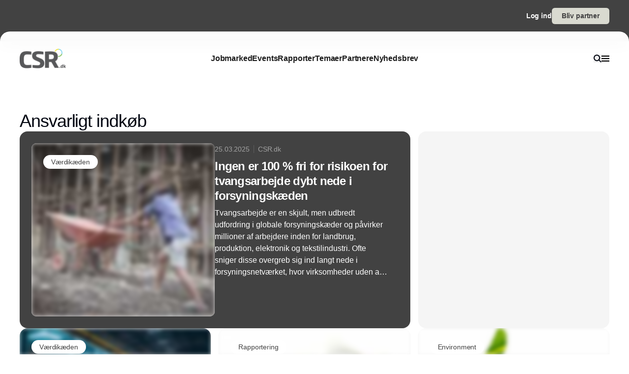

--- FILE ---
content_type: text/html;charset=utf-8
request_url: https://www.csr.dk/ansvarligt-indk%c3%b8b
body_size: 47211
content:
<!DOCTYPE html><html  lang="da_DK" data-capo=""><head><meta charset="utf-8">
<meta name="viewport" content="width=device-width, initial-scale=1">
<title>Ansvarligt indkøb</title>
<style>*,:after,:before{--tw-border-spacing-x:0;--tw-border-spacing-y:0;--tw-translate-x:0;--tw-translate-y:0;--tw-rotate:0;--tw-skew-x:0;--tw-skew-y:0;--tw-scale-x:1;--tw-scale-y:1;--tw-pan-x: ;--tw-pan-y: ;--tw-pinch-zoom: ;--tw-scroll-snap-strictness:proximity;--tw-gradient-from-position: ;--tw-gradient-via-position: ;--tw-gradient-to-position: ;--tw-ordinal: ;--tw-slashed-zero: ;--tw-numeric-figure: ;--tw-numeric-spacing: ;--tw-numeric-fraction: ;--tw-ring-inset: ;--tw-ring-offset-width:0px;--tw-ring-offset-color:#fff;--tw-ring-color:rgba(59,130,246,.5);--tw-ring-offset-shadow:0 0 #0000;--tw-ring-shadow:0 0 #0000;--tw-shadow:0 0 #0000;--tw-shadow-colored:0 0 #0000;--tw-blur: ;--tw-brightness: ;--tw-contrast: ;--tw-grayscale: ;--tw-hue-rotate: ;--tw-invert: ;--tw-saturate: ;--tw-sepia: ;--tw-drop-shadow: ;--tw-backdrop-blur: ;--tw-backdrop-brightness: ;--tw-backdrop-contrast: ;--tw-backdrop-grayscale: ;--tw-backdrop-hue-rotate: ;--tw-backdrop-invert: ;--tw-backdrop-opacity: ;--tw-backdrop-saturate: ;--tw-backdrop-sepia: ;--tw-contain-size: ;--tw-contain-layout: ;--tw-contain-paint: ;--tw-contain-style: }::backdrop{--tw-border-spacing-x:0;--tw-border-spacing-y:0;--tw-translate-x:0;--tw-translate-y:0;--tw-rotate:0;--tw-skew-x:0;--tw-skew-y:0;--tw-scale-x:1;--tw-scale-y:1;--tw-pan-x: ;--tw-pan-y: ;--tw-pinch-zoom: ;--tw-scroll-snap-strictness:proximity;--tw-gradient-from-position: ;--tw-gradient-via-position: ;--tw-gradient-to-position: ;--tw-ordinal: ;--tw-slashed-zero: ;--tw-numeric-figure: ;--tw-numeric-spacing: ;--tw-numeric-fraction: ;--tw-ring-inset: ;--tw-ring-offset-width:0px;--tw-ring-offset-color:#fff;--tw-ring-color:rgba(59,130,246,.5);--tw-ring-offset-shadow:0 0 #0000;--tw-ring-shadow:0 0 #0000;--tw-shadow:0 0 #0000;--tw-shadow-colored:0 0 #0000;--tw-blur: ;--tw-brightness: ;--tw-contrast: ;--tw-grayscale: ;--tw-hue-rotate: ;--tw-invert: ;--tw-saturate: ;--tw-sepia: ;--tw-drop-shadow: ;--tw-backdrop-blur: ;--tw-backdrop-brightness: ;--tw-backdrop-contrast: ;--tw-backdrop-grayscale: ;--tw-backdrop-hue-rotate: ;--tw-backdrop-invert: ;--tw-backdrop-opacity: ;--tw-backdrop-saturate: ;--tw-backdrop-sepia: ;--tw-contain-size: ;--tw-contain-layout: ;--tw-contain-paint: ;--tw-contain-style: }/*! tailwindcss v3.4.16 | MIT License | https://tailwindcss.com*/*,:after,:before{border:0 solid #e5e5e5;box-sizing:border-box}:after,:before{--tw-content:""}:host,html{line-height:1.5;-webkit-text-size-adjust:100%;font-family:sans-serif;font-feature-settings:normal;font-variation-settings:normal;-moz-tab-size:4;-o-tab-size:4;tab-size:4;-webkit-tap-highlight-color:transparent}body{line-height:inherit;margin:0}hr{border-top-width:1px;color:inherit;height:0}abbr:where([title]){-webkit-text-decoration:underline dotted;text-decoration:underline dotted}h1,h2,h3,h4,h5,h6{font-size:inherit;font-weight:inherit}a{color:inherit;text-decoration:inherit}b,strong{font-weight:bolder}code,kbd,pre,samp{font-family:ui-monospace,SFMono-Regular,Menlo,Monaco,Consolas,Liberation Mono,Courier New,monospace;font-feature-settings:normal;font-size:1em;font-variation-settings:normal}small{font-size:80%}sub,sup{font-size:75%;line-height:0;position:relative;vertical-align:baseline}sub{bottom:-.25em}sup{top:-.5em}table{border-collapse:collapse;border-color:inherit;text-indent:0}button,input,optgroup,select,textarea{color:inherit;font-family:inherit;font-feature-settings:inherit;font-size:100%;font-variation-settings:inherit;font-weight:inherit;letter-spacing:inherit;line-height:inherit;margin:0;padding:0}button,select{text-transform:none}button,input:where([type=button]),input:where([type=reset]),input:where([type=submit]){-webkit-appearance:button;background-color:transparent;background-image:none}:-moz-focusring{outline:auto}:-moz-ui-invalid{box-shadow:none}progress{vertical-align:baseline}::-webkit-inner-spin-button,::-webkit-outer-spin-button{height:auto}[type=search]{-webkit-appearance:textfield;outline-offset:-2px}::-webkit-search-decoration{-webkit-appearance:none}::-webkit-file-upload-button{-webkit-appearance:button;font:inherit}summary{display:list-item}blockquote,dd,dl,figure,h1,h2,h3,h4,h5,h6,hr,p,pre{margin:0}fieldset{margin:0}fieldset,legend{padding:0}menu,ol,ul{list-style:none;margin:0;padding:0}dialog{padding:0}textarea{resize:vertical}input::-moz-placeholder,textarea::-moz-placeholder{color:#a3a3a3;opacity:1}input::placeholder,textarea::placeholder{color:#a3a3a3;opacity:1}[role=button],button{cursor:pointer}:disabled{cursor:default}audio,canvas,embed,iframe,img,object,svg,video{display:block;vertical-align:middle}img,video{height:auto;max-width:100%}[hidden]:where(:not([hidden=until-found])){display:none}:root{--background:0 0% 100%;--foreground:224 71.4% 4.1%;--muted:220 14.3% 95.9%;--muted-foreground:220 8.9% 46.1%;--popover:0 0% 100%;--popover-foreground:224 71.4% 4.1%;--card:0 0% 100%;--card-foreground:224 71.4% 4.1%;--border:220 13% 91%;--input:220 13% 91%;--primary:220.9 39.3% 11%;--primary-foreground:210 20% 98%;--secondary:220 14.3% 95.9%;--secondary-foreground:220.9 39.3% 11%;--accent:220 14.3% 95.9%;--accent-foreground:220.9 39.3% 11%;--destructive:0 84.2% 60.2%;--destructive-foreground:210 20% 98%;--ring:224 71.4% 4.1%;--radius:0.5rem}.dark{--background:224 71.4% 4.1%;--foreground:210 20% 98%;--muted:215 27.9% 16.9%;--muted-foreground:217.9 10.6% 64.9%;--popover:224 71.4% 4.1%;--popover-foreground:210 20% 98%;--card:224 71.4% 4.1%;--card-foreground:210 20% 98%;--border:215 27.9% 16.9%;--input:215 27.9% 16.9%;--primary:210 20% 98%;--primary-foreground:220.9 39.3% 11%;--secondary:215 27.9% 16.9%;--secondary-foreground:210 20% 98%;--accent:215 27.9% 16.9%;--accent-foreground:210 20% 98%;--destructive:0 62.8% 30.6%;--destructive-foreground:210 20% 98%;--ring:216 12.2% 83.9%}*{border-color:hsl(var(--border))}body{background-color:hsl(var(--background));color:hsl(var(--foreground))}html{font-family:sans-serif;font-size:1rem;line-height:1.5rem;overflow-x:hidden;--tw-text-opacity:1;color:rgb(29 29 29/var(--tw-text-opacity,1));-webkit-font-smoothing:antialiased;-moz-osx-font-smoothing:grayscale}.content-container{margin-left:auto;margin-right:auto;max-width:calc(var(--page-max-width) + var(--grid-edge));padding-left:var(--grid-edge,80px);padding-right:var(--grid-edge,80px)}.article-container{margin-left:auto;margin-right:auto;max-width:65ch}.grid-horisont{-moz-column-gap:var(--grid-gutter-x,16px);column-gap:var(--grid-gutter-x,16px);display:grid;grid-template-columns:var(--grid,repeat(12,minmax(0,1fr)))}.box-shadow{box-shadow:0 4px 44px rgba(0,0,0,.15)}.box-shadow-md{box-shadow:0 2px 14px rgba(0,0,0,.1)}.box-shadow-sm{box-shadow:0 2px 12px rgba(0,0,0,.06)}.rich-text h1,.rich-text h2,.rich-text h3,.rich-text h4,.rich-text h5{color:#141414;font-size:20px;font-weight:600;letter-spacing:-.03em;line-height:140%}.rich-text ol,.rich-text p,.rich-text ul{color:#141414;font-size:18px;font-weight:500;letter-spacing:-.01em;line-height:1.75em;opacity:.8}.rich-text a{text-decoration:underline;word-wrap:break-word;-webkit-hyphens:auto;hyphens:auto;word-break:break-word}.fade-enter-active,.fade-leave-active{filter:blur(0);opacity:1;transition:opacity .3s,filter .3s}.fade-enter-from,.fade-leave-to{filter:grayscale(.1) blur(1px);opacity:0}.image-caption-text{font-size:.875rem;font-weight:500;line-height:1.25;--tw-text-opacity:1;color:rgb(82 82 82/var(--tw-text-opacity,1))}.container{margin-left:auto;margin-right:auto;padding-left:2rem;padding-right:2rem;width:100%}@media (min-width:1400px){.container{max-width:1400px}}.prose{color:var(--tw-prose-body);max-width:65ch}.prose :where(p):not(:where([class~=not-prose],[class~=not-prose] *)){margin-bottom:1.25em;margin-top:1.25em}.prose :where([class~=lead]):not(:where([class~=not-prose],[class~=not-prose] *)){color:var(--tw-prose-lead);font-size:1.25em;line-height:1.6;margin-bottom:1.2em;margin-top:1.2em}.prose :where(a):not(:where([class~=not-prose],[class~=not-prose] *)){color:var(--tw-prose-links);font-weight:500;text-decoration:underline}.prose :where(strong):not(:where([class~=not-prose],[class~=not-prose] *)){color:var(--tw-prose-bold);font-weight:600}.prose :where(a strong):not(:where([class~=not-prose],[class~=not-prose] *)){color:inherit}.prose :where(blockquote strong):not(:where([class~=not-prose],[class~=not-prose] *)){color:inherit}.prose :where(thead th strong):not(:where([class~=not-prose],[class~=not-prose] *)){color:inherit}.prose :where(ol):not(:where([class~=not-prose],[class~=not-prose] *)){list-style-type:decimal;margin-bottom:1.25em;margin-top:1.25em;padding-inline-start:1.625em}.prose :where(ol[type=A]):not(:where([class~=not-prose],[class~=not-prose] *)){list-style-type:upper-alpha}.prose :where(ol[type=a]):not(:where([class~=not-prose],[class~=not-prose] *)){list-style-type:lower-alpha}.prose :where(ol[type=A s]):not(:where([class~=not-prose],[class~=not-prose] *)){list-style-type:upper-alpha}.prose :where(ol[type=a s]):not(:where([class~=not-prose],[class~=not-prose] *)){list-style-type:lower-alpha}.prose :where(ol[type=I]):not(:where([class~=not-prose],[class~=not-prose] *)){list-style-type:upper-roman}.prose :where(ol[type=i]):not(:where([class~=not-prose],[class~=not-prose] *)){list-style-type:lower-roman}.prose :where(ol[type=I s]):not(:where([class~=not-prose],[class~=not-prose] *)){list-style-type:upper-roman}.prose :where(ol[type=i s]):not(:where([class~=not-prose],[class~=not-prose] *)){list-style-type:lower-roman}.prose :where(ol[type="1"]):not(:where([class~=not-prose],[class~=not-prose] *)){list-style-type:decimal}.prose :where(ul):not(:where([class~=not-prose],[class~=not-prose] *)){list-style-type:disc;margin-bottom:1.25em;margin-top:1.25em;padding-inline-start:1.625em}.prose :where(ol>li):not(:where([class~=not-prose],[class~=not-prose] *))::marker{color:var(--tw-prose-counters);font-weight:400}.prose :where(ul>li):not(:where([class~=not-prose],[class~=not-prose] *))::marker{color:var(--tw-prose-bullets)}.prose :where(dt):not(:where([class~=not-prose],[class~=not-prose] *)){color:var(--tw-prose-headings);font-weight:600;margin-top:1.25em}.prose :where(hr):not(:where([class~=not-prose],[class~=not-prose] *)){border-color:var(--tw-prose-hr);border-top-width:1px;margin-bottom:3em;margin-top:3em}.prose :where(blockquote):not(:where([class~=not-prose],[class~=not-prose] *)){border-inline-start-color:var(--tw-prose-quote-borders);border-inline-start-width:.25rem;color:var(--tw-prose-quotes);font-style:italic;font-weight:500;margin-bottom:1.6em;margin-top:1.6em;padding-inline-start:1em;quotes:"\201C""\201D""\2018""\2019"}.prose :where(blockquote p:first-of-type):not(:where([class~=not-prose],[class~=not-prose] *)):before{content:open-quote}.prose :where(blockquote p:last-of-type):not(:where([class~=not-prose],[class~=not-prose] *)):after{content:close-quote}.prose :where(h1):not(:where([class~=not-prose],[class~=not-prose] *)){color:var(--tw-prose-headings);font-size:2.25em;font-weight:800;line-height:1.1111111;margin-bottom:.8888889em;margin-top:0}.prose :where(h1 strong):not(:where([class~=not-prose],[class~=not-prose] *)){color:inherit;font-weight:900}.prose :where(h2):not(:where([class~=not-prose],[class~=not-prose] *)){color:var(--tw-prose-headings);font-size:1.5em;font-weight:700;line-height:1.3333333;margin-bottom:1em;margin-top:2em}.prose :where(h2 strong):not(:where([class~=not-prose],[class~=not-prose] *)){color:inherit;font-weight:800}.prose :where(h3):not(:where([class~=not-prose],[class~=not-prose] *)){color:var(--tw-prose-headings);font-size:1.25em;font-weight:600;line-height:1.6;margin-bottom:.6em;margin-top:1.6em}.prose :where(h3 strong):not(:where([class~=not-prose],[class~=not-prose] *)){color:inherit;font-weight:700}.prose :where(h4):not(:where([class~=not-prose],[class~=not-prose] *)){color:var(--tw-prose-headings);font-weight:600;line-height:1.5;margin-bottom:.5em;margin-top:1.5em}.prose :where(h4 strong):not(:where([class~=not-prose],[class~=not-prose] *)){color:inherit;font-weight:700}.prose :where(img):not(:where([class~=not-prose],[class~=not-prose] *)){margin-bottom:2em;margin-top:2em}.prose :where(picture):not(:where([class~=not-prose],[class~=not-prose] *)){display:block;margin-bottom:2em;margin-top:2em}.prose :where(video):not(:where([class~=not-prose],[class~=not-prose] *)){margin-bottom:2em;margin-top:2em}.prose :where(kbd):not(:where([class~=not-prose],[class~=not-prose] *)){border-radius:.3125rem;box-shadow:0 0 0 1px rgb(var(--tw-prose-kbd-shadows)/10%),0 3px 0 rgb(var(--tw-prose-kbd-shadows)/10%);color:var(--tw-prose-kbd);font-family:inherit;font-size:.875em;font-weight:500;padding-inline-end:.375em;padding-bottom:.1875em;padding-top:.1875em;padding-inline-start:.375em}.prose :where(code):not(:where([class~=not-prose],[class~=not-prose] *)){color:var(--tw-prose-code);font-size:.875em;font-weight:600}.prose :where(code):not(:where([class~=not-prose],[class~=not-prose] *)):before{content:"`"}.prose :where(code):not(:where([class~=not-prose],[class~=not-prose] *)):after{content:"`"}.prose :where(a code):not(:where([class~=not-prose],[class~=not-prose] *)){color:inherit}.prose :where(h1 code):not(:where([class~=not-prose],[class~=not-prose] *)){color:inherit}.prose :where(h2 code):not(:where([class~=not-prose],[class~=not-prose] *)){color:inherit;font-size:.875em}.prose :where(h3 code):not(:where([class~=not-prose],[class~=not-prose] *)){color:inherit;font-size:.9em}.prose :where(h4 code):not(:where([class~=not-prose],[class~=not-prose] *)){color:inherit}.prose :where(blockquote code):not(:where([class~=not-prose],[class~=not-prose] *)){color:inherit}.prose :where(thead th code):not(:where([class~=not-prose],[class~=not-prose] *)){color:inherit}.prose :where(pre):not(:where([class~=not-prose],[class~=not-prose] *)){background-color:var(--tw-prose-pre-bg);border-radius:.375rem;color:var(--tw-prose-pre-code);font-size:.875em;font-weight:400;line-height:1.7142857;margin-bottom:1.7142857em;margin-top:1.7142857em;overflow-x:auto;padding-inline-end:1.1428571em;padding-bottom:.8571429em;padding-top:.8571429em;padding-inline-start:1.1428571em}.prose :where(pre code):not(:where([class~=not-prose],[class~=not-prose] *)){background-color:transparent;border-radius:0;border-width:0;color:inherit;font-family:inherit;font-size:inherit;font-weight:inherit;line-height:inherit;padding:0}.prose :where(pre code):not(:where([class~=not-prose],[class~=not-prose] *)):before{content:none}.prose :where(pre code):not(:where([class~=not-prose],[class~=not-prose] *)):after{content:none}.prose :where(table):not(:where([class~=not-prose],[class~=not-prose] *)){font-size:.875em;line-height:1.7142857;margin-bottom:2em;margin-top:2em;table-layout:auto;width:100%}.prose :where(thead):not(:where([class~=not-prose],[class~=not-prose] *)){border-bottom-color:var(--tw-prose-th-borders);border-bottom-width:1px}.prose :where(thead th):not(:where([class~=not-prose],[class~=not-prose] *)){color:var(--tw-prose-headings);font-weight:600;padding-inline-end:.5714286em;padding-bottom:.5714286em;padding-inline-start:.5714286em;vertical-align:bottom}.prose :where(tbody tr):not(:where([class~=not-prose],[class~=not-prose] *)){border-bottom-color:var(--tw-prose-td-borders);border-bottom-width:1px}.prose :where(tbody tr:last-child):not(:where([class~=not-prose],[class~=not-prose] *)){border-bottom-width:0}.prose :where(tbody td):not(:where([class~=not-prose],[class~=not-prose] *)){vertical-align:baseline}.prose :where(tfoot):not(:where([class~=not-prose],[class~=not-prose] *)){border-top-color:var(--tw-prose-th-borders);border-top-width:1px}.prose :where(tfoot td):not(:where([class~=not-prose],[class~=not-prose] *)){vertical-align:top}.prose :where(th,td):not(:where([class~=not-prose],[class~=not-prose] *)){text-align:start}.prose :where(figure>*):not(:where([class~=not-prose],[class~=not-prose] *)){margin-bottom:0;margin-top:0}.prose :where(figcaption):not(:where([class~=not-prose],[class~=not-prose] *)){color:var(--tw-prose-captions);font-size:.875em;line-height:1.4285714;margin-top:.8571429em}.prose{--tw-prose-body:#374151;--tw-prose-headings:#111827;--tw-prose-lead:#4b5563;--tw-prose-links:#111827;--tw-prose-bold:#111827;--tw-prose-counters:#6b7280;--tw-prose-bullets:#d1d5db;--tw-prose-hr:#e5e7eb;--tw-prose-quotes:#111827;--tw-prose-quote-borders:#e5e7eb;--tw-prose-captions:#6b7280;--tw-prose-kbd:#111827;--tw-prose-kbd-shadows:17 24 39;--tw-prose-code:#111827;--tw-prose-pre-code:#e5e7eb;--tw-prose-pre-bg:#1f2937;--tw-prose-th-borders:#d1d5db;--tw-prose-td-borders:#e5e7eb;--tw-prose-invert-body:#d1d5db;--tw-prose-invert-headings:#fff;--tw-prose-invert-lead:#9ca3af;--tw-prose-invert-links:#fff;--tw-prose-invert-bold:#fff;--tw-prose-invert-counters:#9ca3af;--tw-prose-invert-bullets:#4b5563;--tw-prose-invert-hr:#374151;--tw-prose-invert-quotes:#f3f4f6;--tw-prose-invert-quote-borders:#374151;--tw-prose-invert-captions:#9ca3af;--tw-prose-invert-kbd:#fff;--tw-prose-invert-kbd-shadows:255 255 255;--tw-prose-invert-code:#fff;--tw-prose-invert-pre-code:#d1d5db;--tw-prose-invert-pre-bg:rgba(0,0,0,.5);--tw-prose-invert-th-borders:#4b5563;--tw-prose-invert-td-borders:#374151;font-size:1rem;line-height:1.75}.prose :where(picture>img):not(:where([class~=not-prose],[class~=not-prose] *)){margin-bottom:0;margin-top:0}.prose :where(li):not(:where([class~=not-prose],[class~=not-prose] *)){margin-bottom:.5em;margin-top:.5em}.prose :where(ol>li):not(:where([class~=not-prose],[class~=not-prose] *)){padding-inline-start:.375em}.prose :where(ul>li):not(:where([class~=not-prose],[class~=not-prose] *)){padding-inline-start:.375em}.prose :where(.prose>ul>li p):not(:where([class~=not-prose],[class~=not-prose] *)){margin-bottom:.75em;margin-top:.75em}.prose :where(.prose>ul>li>p:first-child):not(:where([class~=not-prose],[class~=not-prose] *)){margin-top:1.25em}.prose :where(.prose>ul>li>p:last-child):not(:where([class~=not-prose],[class~=not-prose] *)){margin-bottom:1.25em}.prose :where(.prose>ol>li>p:first-child):not(:where([class~=not-prose],[class~=not-prose] *)){margin-top:1.25em}.prose :where(.prose>ol>li>p:last-child):not(:where([class~=not-prose],[class~=not-prose] *)){margin-bottom:1.25em}.prose :where(ul ul,ul ol,ol ul,ol ol):not(:where([class~=not-prose],[class~=not-prose] *)){margin-bottom:.75em;margin-top:.75em}.prose :where(dl):not(:where([class~=not-prose],[class~=not-prose] *)){margin-bottom:1.25em;margin-top:1.25em}.prose :where(dd):not(:where([class~=not-prose],[class~=not-prose] *)){margin-top:.5em;padding-inline-start:1.625em}.prose :where(hr+*):not(:where([class~=not-prose],[class~=not-prose] *)){margin-top:0}.prose :where(h2+*):not(:where([class~=not-prose],[class~=not-prose] *)){margin-top:0}.prose :where(h3+*):not(:where([class~=not-prose],[class~=not-prose] *)){margin-top:0}.prose :where(h4+*):not(:where([class~=not-prose],[class~=not-prose] *)){margin-top:0}.prose :where(thead th:first-child):not(:where([class~=not-prose],[class~=not-prose] *)){padding-inline-start:0}.prose :where(thead th:last-child):not(:where([class~=not-prose],[class~=not-prose] *)){padding-inline-end:0}.prose :where(tbody td,tfoot td):not(:where([class~=not-prose],[class~=not-prose] *)){padding-inline-end:.5714286em;padding-bottom:.5714286em;padding-top:.5714286em;padding-inline-start:.5714286em}.prose :where(tbody td:first-child,tfoot td:first-child):not(:where([class~=not-prose],[class~=not-prose] *)){padding-inline-start:0}.prose :where(tbody td:last-child,tfoot td:last-child):not(:where([class~=not-prose],[class~=not-prose] *)){padding-inline-end:0}.prose :where(figure):not(:where([class~=not-prose],[class~=not-prose] *)){margin-bottom:2em;margin-top:2em}.prose :where(.prose>:first-child):not(:where([class~=not-prose],[class~=not-prose] *)){margin-top:0}.prose :where(.prose>:last-child):not(:where([class~=not-prose],[class~=not-prose] *)){margin-bottom:0}.pointer-events-none{pointer-events:none}.pointer-events-auto{pointer-events:auto}.visible{visibility:visible}.fixed{position:fixed}.\!absolute{position:absolute!important}.absolute{position:absolute}.relative{position:relative}.sticky{position:sticky}.inset-0{inset:0}.-left-2{left:-.5rem}.-right-2{right:-.5rem}.-top-\[64px\]{top:-64px}.bottom-0{bottom:0}.bottom-2{bottom:.5rem}.bottom-\[68px\]{bottom:68px}.left-0{left:0}.left-2{left:.5rem}.left-\[-50\%\]{left:-50%}.left-\[50\%\]{left:50%}.left-edge{left:var(--grid-edge,80px)}.right-0{right:0}.right-2{right:.5rem}.right-edge{right:var(--grid-edge,80px)}.right-vertical-sm{right:var(--vertical-space-sm)}.top-0{top:0}.top-\[-50\%\]{top:-50%}.top-\[0px\]{top:0}.top-\[calc\(-100\%-12px\)\]{top:calc(-100% - 12px)}.top-edge{top:var(--grid-edge,80px)}.top-vertical-sm{top:var(--vertical-space-sm)}.-z-10{z-index:-10}.z-10{z-index:10}.z-20{z-index:20}.z-50{z-index:50}.z-\[-1\]{z-index:-1}.z-\[1000\]{z-index:1000}.z-\[1\]{z-index:1}.z-\[9001\]{z-index:9001}.z-\[9005\]{z-index:9005}.z-\[99999999\]{z-index:99999999}.z-light-box{z-index:120}.z-nav{z-index:100}.z-newsletter-modal{z-index:130}.z-newsletter-popup{z-index:90}.z-search-modal{z-index:130}.order-1{order:1}.order-2{order:2}.col-span-12{grid-column:span 12/span 12}.col-span-2{grid-column:span 2/span 2}.col-span-3{grid-column:span 3/span 3}.col-span-4{grid-column:span 4/span 4}.col-span-6{grid-column:span 6/span 6}.col-span-8{grid-column:span 8/span 8}.col-span-full{grid-column:1/-1}.col-start-11{grid-column-start:11}.col-start-3{grid-column-start:3}.\!-m-px{margin:-1px!important}.m-0{margin:0}.m-auto{margin:auto}.-mx-2{margin-left:-.5rem;margin-right:-.5rem}.-mx-edge{margin-left:calc(var(--grid-edge, 80px)*-1);margin-right:calc(var(--grid-edge, 80px)*-1)}.-my-4{margin-bottom:-1rem;margin-top:-1rem}.mx-2{margin-left:.5rem;margin-right:.5rem}.mx-4{margin-left:1rem;margin-right:1rem}.mx-8{margin-left:2rem;margin-right:2rem}.mx-auto{margin-left:auto;margin-right:auto}.my-\[-30px\]{margin-bottom:-30px;margin-top:-30px}.my-auto{margin-bottom:auto;margin-top:auto}.-mb-\[calc\(var\(--vertical-space\)\*2\)\]{margin-bottom:calc(var(--vertical-space)*2*-1)}.-ml-edge{margin-left:calc(var(--grid-edge, 80px)*-1)}.-mr-edge{margin-right:calc(var(--grid-edge, 80px)*-1)}.-mt-\[20px\]{margin-top:-20px}.mb-1{margin-bottom:.25rem}.mb-2{margin-bottom:.5rem}.mb-3{margin-bottom:.75rem}.mb-4{margin-bottom:1rem}.mb-6{margin-bottom:1.5rem}.mb-auto{margin-bottom:auto}.mb-edge{margin-bottom:var(--grid-edge,80px)}.ml-0{margin-left:0}.ml-2{margin-left:.5rem}.ml-4{margin-left:1rem}.ml-\[2px\]{margin-left:2px}.ml-auto{margin-left:auto}.mr-1\.5{margin-right:.375rem}.mr-10{margin-right:2.5rem}.mr-2{margin-right:.5rem}.mr-4{margin-right:1rem}.mr-5{margin-right:1.25rem}.mr-\[-8px\]{margin-right:-8px}.mr-auto{margin-right:auto}.mr-edge{margin-right:var(--grid-edge,80px)}.mt-2{margin-top:.5rem}.mt-4{margin-top:1rem}.mt-\[-10\%\]{margin-top:-10%}.mt-\[-20px\]{margin-top:-20px}.mt-\[-5px\]{margin-top:-5px}.mt-auto{margin-top:auto}.mt-edge{margin-top:var(--grid-edge,80px)}.line-clamp-1{-webkit-line-clamp:1}.line-clamp-1,.line-clamp-2{display:-webkit-box;overflow:hidden;-webkit-box-orient:vertical}.line-clamp-2{-webkit-line-clamp:2}.line-clamp-3{-webkit-line-clamp:3}.line-clamp-3,.line-clamp-4{display:-webkit-box;overflow:hidden;-webkit-box-orient:vertical}.line-clamp-4{-webkit-line-clamp:4}.line-clamp-5{display:-webkit-box;overflow:hidden;-webkit-box-orient:vertical;-webkit-line-clamp:5}.line-clamp-none{display:block;overflow:visible;-webkit-box-orient:horizontal;-webkit-line-clamp:none}.\!block{display:block!important}.block{display:block}.inline-block{display:inline-block}.inline{display:inline}.flex{display:flex}.inline-flex{display:inline-flex}.grid{display:grid}.hidden{display:none}.aspect-16\/9{aspect-ratio:16/9}.aspect-3\/4{aspect-ratio:3/4}.aspect-4\/5{aspect-ratio:4/5}.aspect-square{aspect-ratio:1/1}.\!h-\[20px\]{height:20px!important}.\!h-\[28px\]{height:28px!important}.\!h-\[32px\]{height:32px!important}.\!h-\[422px\]{height:422px!important}.\!h-\[48px\]{height:48px!important}.\!h-auto{height:auto!important}.\!h-full{height:100%!important}.h-0{height:0}.h-10{height:2.5rem}.h-16{height:4rem}.h-4{height:1rem}.h-\[10px\]{height:10px}.h-\[12px\]{height:12px}.h-\[148px\]{height:148px}.h-\[150\%\]{height:150%}.h-\[150px\]{height:150px}.h-\[18px\]{height:18px}.h-\[200px\]{height:200px}.h-\[22px\]{height:22px}.h-\[26px\]{height:26px}.h-\[28px\]{height:28px}.h-\[30px\]{height:30px}.h-\[32px\]{height:32px}.h-\[380px\]{height:380px}.h-\[400px\]{height:400px}.h-\[48px\]{height:48px}.h-\[60px\]{height:60px}.h-\[62px\]{height:62px}.h-\[64px\]{height:64px}.h-\[68px\]{height:68px}.h-\[70px\]{height:70px}.h-\[80px\]{height:80px}.h-\[84px\]{height:84px}.h-\[88px\]{height:88px}.h-\[calc\(100\%-150px\)\]{height:calc(100% - 150px)}.h-auto{height:auto}.h-full{height:100%}.h-main-nav{height:var(--main-nav-height)}.h-nav{height:var(--nav-height)}.h-screen{height:100vh}.max-h-16{max-height:4rem}.max-h-\[30px\]{max-height:30px}.max-h-\[400px\]{max-height:400px}.max-h-\[500px\]{max-height:500px}.max-h-\[90\%\]{max-height:90%}.\!min-h-\[28px\]{min-height:28px!important}.\!min-h-\[48px\]{min-height:48px!important}.min-h-\[100px\]{min-height:100px}.min-h-\[102px\]{min-height:102px}.min-h-\[22px\]{min-height:22px}.min-h-\[28px\]{min-height:28px}.min-h-\[300px\]{min-height:300px}.min-h-\[32px\]{min-height:32px}.min-h-\[400px\]{min-height:400px}.min-h-\[60px\]{min-height:60px}.min-h-\[64px\]{min-height:64px}.min-h-\[80px\]{min-height:80px}.min-h-\[86px\]{min-height:86px}.min-h-\[95px\]{min-height:95px}.min-h-screen{min-height:100vh}.min-h-vertical{min-height:var(--vertical-space)}.\!w-\[28px\]{width:28px!important}.\!w-\[32px\]{width:32px!important}.\!w-\[48px\]{width:48px!important}.\!w-full{width:100%!important}.w-1\/2{width:50%}.w-16{width:4rem}.w-4{width:1rem}.w-8{width:2rem}.w-\[10px\]{width:10px}.w-\[12px\]{width:12px}.w-\[14px\]{width:14px}.w-\[150\%\]{width:150%}.w-\[16px\]{width:16px}.w-\[18px\]{width:18px}.w-\[200px\]{width:200px}.w-\[20px\]{width:20px}.w-\[22px\]{width:22px}.w-\[25\%\]{width:25%}.w-\[26px\]{width:26px}.w-\[28px\]{width:28px}.w-\[30px\]{width:30px}.w-\[32px\]{width:32px}.w-\[400px\]{width:400px}.w-\[48px\]{width:48px}.w-\[60px\]{width:60px}.w-\[64px\]{width:64px}.w-\[68px\]{width:68px}.w-\[70px\]{width:70px}.w-\[80px\]{width:80px}.w-\[86px\]{width:86px}.w-\[88px\]{width:88px}.w-\[900px\]{width:900px}.w-\[9px\]{width:9px}.w-\[calc\(100\%-32px\)\]{width:calc(100% - 32px)}.w-auto{width:auto}.w-full{width:100%}.\!min-w-\[28px\]{min-width:28px!important}.\!min-w-\[48px\]{min-width:48px!important}.min-w-\[12px\]{min-width:12px}.min-w-\[14px\]{min-width:14px}.min-w-\[18px\]{min-width:18px}.min-w-\[200px\]{min-width:200px}.min-w-\[22px\]{min-width:22px}.min-w-\[28px\]{min-width:28px}.min-w-\[32px\]{min-width:32px}.min-w-\[60px\]{min-width:60px}.min-w-\[64px\]{min-width:64px}.min-w-\[68px\]{min-width:68px}.min-w-\[70px\]{min-width:70px}.min-w-\[80px\]{min-width:80px}.min-w-\[88px\]{min-width:88px}.max-w-2xl{max-width:42rem}.max-w-\[125px\]{max-width:125px}.max-w-\[180px\]{max-width:180px}.max-w-\[200px\]{max-width:200px}.max-w-\[400px\]{max-width:400px}.max-w-\[500px\]{max-width:500px}.max-w-\[75\%\]{max-width:75%}.max-w-\[750px\]{max-width:750px}.max-w-\[930px\]{max-width:930px}.max-w-\[var\(--page-width\)\]{max-width:var(--page-width)}.max-w-lg{max-width:32rem}.max-w-md{max-width:28rem}.max-w-prose{max-width:65ch}.max-w-sm{max-width:24rem}.max-w-xl{max-width:36rem}.max-w-xs{max-width:20rem}.flex-1{flex:1 1 0%}.flex-none{flex:none}.shrink-0{flex-shrink:0}.translate-x-\[-25\%\]{--tw-translate-x:-25%}.translate-x-\[-25\%\],.translate-x-\[-50\%\]{transform:translate(var(--tw-translate-x),var(--tw-translate-y)) rotate(var(--tw-rotate)) skewX(var(--tw-skew-x)) skewY(var(--tw-skew-y)) scaleX(var(--tw-scale-x)) scaleY(var(--tw-scale-y))}.translate-x-\[-50\%\]{--tw-translate-x:-50%}.translate-x-\[25\%\]{--tw-translate-x:25%}.translate-x-\[25\%\],.translate-y-\[25\%\]{transform:translate(var(--tw-translate-x),var(--tw-translate-y)) rotate(var(--tw-rotate)) skewX(var(--tw-skew-x)) skewY(var(--tw-skew-y)) scaleX(var(--tw-scale-x)) scaleY(var(--tw-scale-y))}.translate-y-\[25\%\]{--tw-translate-y:25%}.translate-y-\[50\%\]{--tw-translate-y:50%}.translate-y-\[50\%\],.translate-y-\[75\%\]{transform:translate(var(--tw-translate-x),var(--tw-translate-y)) rotate(var(--tw-rotate)) skewX(var(--tw-skew-x)) skewY(var(--tw-skew-y)) scaleX(var(--tw-scale-x)) scaleY(var(--tw-scale-y))}.translate-y-\[75\%\]{--tw-translate-y:75%}.rotate-12{--tw-rotate:12deg;transform:translate(var(--tw-translate-x),var(--tw-translate-y)) rotate(var(--tw-rotate)) skewX(var(--tw-skew-x)) skewY(var(--tw-skew-y)) scaleX(var(--tw-scale-x)) scaleY(var(--tw-scale-y))}.\!scale-125{--tw-scale-x:1.25!important;--tw-scale-y:1.25!important;transform:translate(var(--tw-translate-x),var(--tw-translate-y)) rotate(var(--tw-rotate)) skewX(var(--tw-skew-x)) skewY(var(--tw-skew-y)) scaleX(var(--tw-scale-x)) scaleY(var(--tw-scale-y))!important}.scale-100{--tw-scale-x:1;--tw-scale-y:1}.scale-100,.scale-\[1\.02\]{transform:translate(var(--tw-translate-x),var(--tw-translate-y)) rotate(var(--tw-rotate)) skewX(var(--tw-skew-x)) skewY(var(--tw-skew-y)) scaleX(var(--tw-scale-x)) scaleY(var(--tw-scale-y))}.scale-\[1\.02\]{--tw-scale-x:1.02;--tw-scale-y:1.02}.transform{transform:translate(var(--tw-translate-x),var(--tw-translate-y)) rotate(var(--tw-rotate)) skewX(var(--tw-skew-x)) skewY(var(--tw-skew-y)) scaleX(var(--tw-scale-x)) scaleY(var(--tw-scale-y))}.cursor-pointer{cursor:pointer}.select-none{-webkit-user-select:none;-moz-user-select:none;user-select:none}.scroll-mt-\[calc\(var\(--nav-height\)\+100px\)\]{scroll-margin-top:calc(var(--nav-height) + 100px)}.grid-cols-1{grid-template-columns:repeat(1,minmax(0,1fr))}.grid-cols-12{grid-template-columns:repeat(12,minmax(0,1fr))}.grid-cols-2{grid-template-columns:repeat(2,minmax(0,1fr))}.grid-cols-6{grid-template-columns:repeat(6,minmax(0,1fr))}.grid-cols-\[1fr_1fr\]{grid-template-columns:1fr 1fr}.grid-cols-\[1fr_64px\]{grid-template-columns:1fr 64px}.grid-cols-\[2fr_64px\]{grid-template-columns:2fr 64px}.flex-col{flex-direction:column}.flex-wrap{flex-wrap:wrap}.flex-wrap-reverse{flex-wrap:wrap-reverse}.flex-nowrap{flex-wrap:nowrap}.items-end{align-items:flex-end}.items-center{align-items:center}.items-baseline{align-items:baseline}.justify-end{justify-content:flex-end}.justify-center{justify-content:center}.justify-between{justify-content:space-between}.gap-1{gap:.25rem}.gap-12{gap:3rem}.gap-2{gap:.5rem}.gap-3{gap:.75rem}.gap-4{gap:1rem}.gap-5{gap:1.25rem}.gap-6{gap:1.5rem}.gap-8{gap:2rem}.gap-edge{gap:var(--grid-edge,80px)}.gap-gutter{gap:var(--grid-gutter-x,16px)}.gap-vertical-sm{gap:var(--vertical-space-sm)}.gap-x-1{-moz-column-gap:.25rem;column-gap:.25rem}.gap-x-10{-moz-column-gap:2.5rem;column-gap:2.5rem}.gap-x-12{-moz-column-gap:3rem;column-gap:3rem}.gap-x-16{-moz-column-gap:4rem;column-gap:4rem}.gap-x-2{-moz-column-gap:.5rem;column-gap:.5rem}.gap-x-3{-moz-column-gap:.75rem;column-gap:.75rem}.gap-x-4{-moz-column-gap:1rem;column-gap:1rem}.gap-x-5{-moz-column-gap:1.25rem;column-gap:1.25rem}.gap-x-6{-moz-column-gap:1.5rem;column-gap:1.5rem}.gap-x-8{-moz-column-gap:2rem;column-gap:2rem}.gap-x-edge{-moz-column-gap:var(--grid-edge,80px);column-gap:var(--grid-edge,80px)}.gap-x-gutter{-moz-column-gap:var(--grid-gutter-x,16px);column-gap:var(--grid-gutter-x,16px)}.gap-y-1{row-gap:.25rem}.gap-y-2{row-gap:.5rem}.gap-y-3{row-gap:.75rem}.gap-y-4{row-gap:1rem}.gap-y-5{row-gap:1.25rem}.gap-y-6{row-gap:1.5rem}.gap-y-8{row-gap:2rem}.gap-y-edge{row-gap:var(--grid-edge,80px)}.gap-y-gutter{row-gap:var(--grid-gutter-x,16px)}.gap-y-vertical{row-gap:var(--vertical-space)}.gap-y-vertical-sm{row-gap:var(--vertical-space-sm)}.gap-y-vertical-xs{row-gap:var(--vertical-space-xs)}.space-x-1>:not([hidden])~:not([hidden]){--tw-space-x-reverse:0;margin-left:calc(.25rem*(1 - var(--tw-space-x-reverse)));margin-right:calc(.25rem*var(--tw-space-x-reverse))}.space-x-4>:not([hidden])~:not([hidden]){--tw-space-x-reverse:0;margin-left:calc(1rem*(1 - var(--tw-space-x-reverse)));margin-right:calc(1rem*var(--tw-space-x-reverse))}.space-x-8>:not([hidden])~:not([hidden]){--tw-space-x-reverse:0;margin-left:calc(2rem*(1 - var(--tw-space-x-reverse)));margin-right:calc(2rem*var(--tw-space-x-reverse))}.space-y-1>:not([hidden])~:not([hidden]){--tw-space-y-reverse:0;margin-bottom:calc(.25rem*var(--tw-space-y-reverse));margin-top:calc(.25rem*(1 - var(--tw-space-y-reverse)))}.space-y-2>:not([hidden])~:not([hidden]){--tw-space-y-reverse:0;margin-bottom:calc(.5rem*var(--tw-space-y-reverse));margin-top:calc(.5rem*(1 - var(--tw-space-y-reverse)))}.space-y-3>:not([hidden])~:not([hidden]){--tw-space-y-reverse:0;margin-bottom:calc(.75rem*var(--tw-space-y-reverse));margin-top:calc(.75rem*(1 - var(--tw-space-y-reverse)))}.space-y-4>:not([hidden])~:not([hidden]){--tw-space-y-reverse:0;margin-bottom:calc(1rem*var(--tw-space-y-reverse));margin-top:calc(1rem*(1 - var(--tw-space-y-reverse)))}.space-y-8>:not([hidden])~:not([hidden]){--tw-space-y-reverse:0;margin-bottom:calc(2rem*var(--tw-space-y-reverse));margin-top:calc(2rem*(1 - var(--tw-space-y-reverse)))}.space-y-vertical>:not([hidden])~:not([hidden]){--tw-space-y-reverse:0;margin-bottom:calc(var(--vertical-space)*var(--tw-space-y-reverse));margin-top:calc(var(--vertical-space)*(1 - var(--tw-space-y-reverse)))}.space-y-vertical-sm>:not([hidden])~:not([hidden]){--tw-space-y-reverse:0;margin-bottom:calc(var(--vertical-space-sm)*var(--tw-space-y-reverse));margin-top:calc(var(--vertical-space-sm)*(1 - var(--tw-space-y-reverse)))}.self-start{align-self:flex-start}.overflow-auto{overflow:auto}.overflow-hidden{overflow:hidden}.overflow-visible{overflow:visible}.overflow-scroll{overflow:scroll}.overflow-y-auto{overflow-y:auto}.overflow-x-hidden{overflow-x:hidden}.\!overflow-y-hidden{overflow-y:hidden!important}.overflow-y-hidden{overflow-y:hidden}.\!overflow-x-scroll{overflow-x:scroll!important}.overflow-x-scroll{overflow-x:scroll}.overflow-y-scroll{overflow-y:scroll}.text-ellipsis{text-overflow:ellipsis}.whitespace-normal{white-space:normal}.whitespace-nowrap{white-space:nowrap}.break-words{overflow-wrap:break-word}.\!rounded-custom-sm{border-radius:var(--border-radius-sm)!important}.rounded{border-radius:.25rem}.rounded-\[20px\]{border-radius:20px}.rounded-custom-lg{border-radius:var(--border-radius-lg)}.rounded-custom-md{border-radius:var(--border-radius-md)}.rounded-custom-sm{border-radius:var(--border-radius-sm)}.rounded-full{border-radius:9999px}.rounded-lg{border-radius:var(--radius)}.rounded-md{border-radius:calc(var(--radius) - 2px)}.rounded-sm{border-radius:calc(var(--radius) - 4px)}.rounded-b-\[20px\]{border-bottom-left-radius:20px;border-bottom-right-radius:20px}.rounded-b-custom-md{border-bottom-left-radius:var(--border-radius-md);border-bottom-right-radius:var(--border-radius-md)}.rounded-l-custom-lg{border-bottom-left-radius:var(--border-radius-lg);border-top-left-radius:var(--border-radius-lg)}.rounded-t-\[20px\]{border-top-left-radius:20px;border-top-right-radius:20px}.rounded-t-custom-lg{border-top-left-radius:var(--border-radius-lg);border-top-right-radius:var(--border-radius-lg)}.rounded-t-custom-md{border-top-left-radius:var(--border-radius-md);border-top-right-radius:var(--border-radius-md)}.rounded-tl-\[0px\]{border-top-left-radius:0}.rounded-tl-\[20px\]{border-top-left-radius:20px}.\!border{border-width:1px!important}.border{border-width:1px}.border-y{border-top-width:1px}.border-b,.border-y{border-bottom-width:1px}.border-b-\[3px\]{border-bottom-width:3px}.border-l{border-left-width:1px}.border-r{border-right-width:1px}.border-t{border-top-width:1px}.border-solid{border-style:solid}.\!border-gray-200{--tw-border-opacity:1!important;border-color:rgb(229 229 229/var(--tw-border-opacity,1))!important}.border-black{--tw-border-opacity:1;border-color:rgb(29 29 29/var(--tw-border-opacity,1))}.border-dynamic-bg-100{border-color:var(--dynamic-bg-100)}.border-gray-100{--tw-border-opacity:1;border-color:rgb(245 245 245/var(--tw-border-opacity,1))}.border-gray-200{--tw-border-opacity:1;border-color:rgb(229 229 229/var(--tw-border-opacity,1))}.border-gray-300{--tw-border-opacity:1;border-color:rgb(214 214 214/var(--tw-border-opacity,1))}.border-green-300{--tw-border-opacity:1;border-color:rgb(134 239 172/var(--tw-border-opacity,1))}.border-red-300{--tw-border-opacity:1;border-color:rgb(252 165 165/var(--tw-border-opacity,1))}.border-slate-300{--tw-border-opacity:1;border-color:rgb(203 213 225/var(--tw-border-opacity,1))}.border-l-current{border-left-color:currentColor}.border-t-gray-800{--tw-border-opacity:1;border-top-color:rgb(41 41 41/var(--tw-border-opacity,1))}.\!bg-white{--tw-bg-opacity:1!important;background-color:rgb(255 255 255/var(--tw-bg-opacity,1))!important}.bg-\[\#1D1D1D\],.bg-black{--tw-bg-opacity:1;background-color:rgb(29 29 29/var(--tw-bg-opacity,1))}.bg-black\/20{background-color:rgba(29,29,29,.2)}.bg-black\/5{background-color:rgba(29,29,29,.05)}.bg-black\/60{background-color:rgba(29,29,29,.6)}.bg-dynamic-bg{background-color:var(--dynamic-bg)}.bg-dynamic-bg-100{background-color:var(--dynamic-bg-100)}.bg-gray-100{--tw-bg-opacity:1;background-color:rgb(245 245 245/var(--tw-bg-opacity,1))}.bg-gray-100\/80{background-color:hsla(0,0%,96%,.8)}.bg-gray-100\/90{background-color:hsla(0,0%,96%,.9)}.bg-gray-150{--tw-bg-opacity:1;background-color:rgb(242 242 242/var(--tw-bg-opacity,1))}.bg-gray-200{--tw-bg-opacity:1;background-color:rgb(229 229 229/var(--tw-bg-opacity,1))}.bg-gray-25{--tw-bg-opacity:1;background-color:rgb(252 252 252/var(--tw-bg-opacity,1))}.bg-gray-50{--tw-bg-opacity:1;background-color:rgb(250 250 250/var(--tw-bg-opacity,1))}.bg-gray-700{--tw-bg-opacity:1;background-color:rgb(66 66 66/var(--tw-bg-opacity,1))}.bg-gray-800{--tw-bg-opacity:1;background-color:rgb(41 41 41/var(--tw-bg-opacity,1))}.bg-gray-900{--tw-bg-opacity:1;background-color:rgb(20 20 20/var(--tw-bg-opacity,1))}.bg-green-100{--tw-bg-opacity:1;background-color:rgb(220 252 231/var(--tw-bg-opacity,1))}.bg-red-100{--tw-bg-opacity:1;background-color:rgb(254 226 226/var(--tw-bg-opacity,1))}.bg-red-500{--tw-bg-opacity:1;background-color:rgb(239 68 68/var(--tw-bg-opacity,1))}.bg-sand{--tw-bg-opacity:1;background-color:rgb(217 218 208/var(--tw-bg-opacity,1))}.bg-slate-200{--tw-bg-opacity:1;background-color:rgb(226 232 240/var(--tw-bg-opacity,1))}.bg-white{--tw-bg-opacity:1;background-color:rgb(255 255 255/var(--tw-bg-opacity,1))}.bg-white\/40{background-color:hsla(0,0%,100%,.4)}.bg-white\/80{background-color:hsla(0,0%,100%,.8)}.bg-opacity-10{--tw-bg-opacity:0.1}.bg-gradient-to-t{background-image:linear-gradient(to top,var(--tw-gradient-stops))}.from-black\/70{--tw-gradient-from:rgba(29,29,29,.7) var(--tw-gradient-from-position);--tw-gradient-to:rgba(29,29,29,0) var(--tw-gradient-to-position);--tw-gradient-stops:var(--tw-gradient-from),var(--tw-gradient-to)}.from-white\/80{--tw-gradient-from:hsla(0,0%,100%,.8) var(--tw-gradient-from-position);--tw-gradient-to:hsla(0,0%,100%,0) var(--tw-gradient-to-position);--tw-gradient-stops:var(--tw-gradient-from),var(--tw-gradient-to)}.to-black\/0{--tw-gradient-to:rgba(29,29,29,0) var(--tw-gradient-to-position)}.to-white\/100{--tw-gradient-to:#fff var(--tw-gradient-to-position)}.bg-contain{background-size:contain}.bg-cover{background-size:cover}.bg-center{background-position:50%}.bg-no-repeat{background-repeat:no-repeat}.object-contain{-o-object-fit:contain;object-fit:contain}.object-cover{-o-object-fit:cover;object-fit:cover}.object-center{-o-object-position:center;object-position:center}.p-0{padding:0}.p-1{padding:.25rem}.p-2{padding:.5rem}.p-3{padding:.75rem}.p-4{padding:1rem}.p-6{padding:1.5rem}.p-edge{padding:var(--grid-edge,80px)}.p-gutter{padding:var(--grid-gutter-x,16px)}.p-vertical-sm{padding:var(--vertical-space-sm)}.p-vertical-xs{padding:var(--vertical-space-xs)}.\!px-3{padding-left:.75rem!important;padding-right:.75rem!important}.\!py-\[30px\]{padding-bottom:30px!important;padding-top:30px!important}.px-10{padding-left:2.5rem;padding-right:2.5rem}.px-2{padding-left:.5rem;padding-right:.5rem}.px-3{padding-left:.75rem;padding-right:.75rem}.px-4{padding-left:1rem;padding-right:1rem}.px-5{padding-left:1.25rem;padding-right:1.25rem}.px-\[10px\]{padding-left:10px;padding-right:10px}.px-edge{padding-left:var(--grid-edge,80px);padding-right:var(--grid-edge,80px)}.px-vertical-sm{padding-left:var(--vertical-space-sm);padding-right:var(--vertical-space-sm)}.py-12{padding-bottom:3rem;padding-top:3rem}.py-2{padding-bottom:.5rem;padding-top:.5rem}.py-20{padding-bottom:5rem;padding-top:5rem}.py-3{padding-bottom:.75rem;padding-top:.75rem}.py-4{padding-bottom:1rem;padding-top:1rem}.py-6{padding-bottom:1.5rem;padding-top:1.5rem}.py-8{padding-bottom:2rem;padding-top:2rem}.py-\[16px\]{padding-bottom:16px;padding-top:16px}.py-\[30px\]{padding-bottom:30px;padding-top:30px}.py-edge{padding-bottom:var(--grid-edge,80px);padding-top:var(--grid-edge,80px)}.py-main-nav{padding-bottom:var(--main-nav-height);padding-top:var(--main-nav-height)}.py-vertical{padding-bottom:var(--vertical-space);padding-top:var(--vertical-space)}.py-vertical-lg{padding-bottom:var(--vertical-space-lg);padding-top:var(--vertical-space-lg)}.py-vertical-sm{padding-bottom:var(--vertical-space-sm);padding-top:var(--vertical-space-sm)}.pb-0{padding-bottom:0}.pb-0\.5{padding-bottom:.125rem}.pb-1{padding-bottom:.25rem}.pb-10{padding-bottom:2.5rem}.pb-2{padding-bottom:.5rem}.pb-3{padding-bottom:.75rem}.pb-4{padding-bottom:1rem}.pb-5{padding-bottom:1.25rem}.pb-\[10px\]{padding-bottom:10px}.pb-\[20px\]{padding-bottom:20px}.pb-\[min\(var\(--aspect-4-5\)\2c 200px\)\]{padding-bottom:min(var(--aspect-4-5),200px)}.pb-\[min\(var\(--aspect-4-5\)\2c 300px\)\]{padding-bottom:min(var(--aspect-4-5),300px)}.pb-\[var\(--aspect-16-9\)\]{padding-bottom:var(--aspect-16-9)}.pb-vertical-sm{padding-bottom:var(--vertical-space-sm)}.pb-vertical-xl{padding-bottom:var(--vertical-space-xl)}.pb-vertical-xs{padding-bottom:var(--vertical-space-xs)}.pl-4{padding-left:1rem}.pl-5{padding-left:1.25rem}.pl-edge{padding-left:var(--grid-edge,80px)}.pr-2{padding-right:.5rem}.pr-4{padding-right:1rem}.pr-5{padding-right:1.25rem}.pr-edge{padding-right:var(--grid-edge,80px)}.pt-1{padding-top:.25rem}.pt-2{padding-top:.5rem}.pt-32{padding-top:8rem}.pt-4{padding-top:1rem}.pt-\[10px\]{padding-top:10px}.pt-\[20px\]{padding-top:20px}.pt-\[6px\]{padding-top:6px}.pt-edge{padding-top:var(--grid-edge,80px)}.pt-nav{padding-top:var(--nav-height)}.pt-vertical{padding-top:var(--vertical-space)}.pt-vertical-sm{padding-top:var(--vertical-space-sm)}.pt-vertical-xs{padding-top:var(--vertical-space-xs)}.text-left{text-align:left}.text-center{text-align:center}.text-end{text-align:end}.indent-0{text-indent:0}.\!text-body{font-size:1rem!important;font-weight:400!important;letter-spacing:-.01em!important;line-height:150%!important}.\!text-body-sm{font-size:.875rem!important}.\!text-body-sm,.\!text-body-xs{font-weight:500!important;letter-spacing:-.01em!important;line-height:125%!important}.\!text-body-xs{font-size:.75rem!important}.\!text-xl{font-size:1.25rem!important;line-height:1.75rem!important}.text-base{font-size:1rem;line-height:1.5rem}.text-body{font-size:1rem;font-weight:400;letter-spacing:-.01em;line-height:150%}.text-body-2xl{font-size:1.75rem}.text-body-2xl,.text-body-3xl{font-weight:500;letter-spacing:-.03em;line-height:120%}.text-body-3xl{font-size:2rem}.text-body-4xl{font-size:2.25rem;line-height:120%}.text-body-4xl,.text-body-6xl{font-weight:500;letter-spacing:-.03em}.text-body-6xl{font-size:2.75rem;line-height:110%}.text-body-lg{font-size:1.25rem;font-weight:500;letter-spacing:-.03em;line-height:125%}.text-body-md{font-size:1.125rem}.text-body-md,.text-body-sm{font-weight:500;letter-spacing:-.01em;line-height:125%}.text-body-sm{font-size:.875rem}.text-body-xl{font-size:1.5rem;font-weight:500;letter-spacing:-.03em;line-height:125%}.text-lg{font-size:1.125rem;line-height:1.75rem}.text-sm{font-size:.875rem;line-height:1.25rem}.text-xs{font-size:.75rem;line-height:1rem}.\!font-medium{font-weight:500!important}.\!font-semibold{font-weight:600!important}.font-bold{font-weight:700}.font-medium{font-weight:500}.font-semibold{font-weight:600}.uppercase{text-transform:uppercase}.not-italic{font-style:normal}.\!leading-normal{line-height:1.5!important}.\!leading-tight{line-height:1.25!important}.leading-5{line-height:1.25rem}.leading-none{line-height:1}.leading-normal{line-height:1.5}.leading-tight{line-height:1.25}.tracking-tight{letter-spacing:-.025em}.tracking-wider{letter-spacing:.05em}.\!text-black{--tw-text-opacity:1!important;color:rgb(29 29 29/var(--tw-text-opacity,1))!important}.\!text-gray-600{--tw-text-opacity:1!important;color:rgb(82 82 82/var(--tw-text-opacity,1))!important}.\!text-white{--tw-text-opacity:1!important;color:rgb(255 255 255/var(--tw-text-opacity,1))!important}.text-black{--tw-text-opacity:1;color:rgb(29 29 29/var(--tw-text-opacity,1))}.text-black\/50{color:rgba(29,29,29,.5)}.text-black\/70{color:rgba(29,29,29,.7)}.text-black\/80{color:rgba(29,29,29,.8)}.text-black\/90{color:rgba(29,29,29,.9)}.text-current{color:currentColor}.text-destructive{color:hsl(var(--destructive))}.text-foreground{color:hsl(var(--foreground))}.text-gray-400{--tw-text-opacity:1;color:rgb(163 163 163/var(--tw-text-opacity,1))}.text-gray-550{--tw-text-opacity:1;color:rgb(102 102 102/var(--tw-text-opacity,1))}.text-gray-600{--tw-text-opacity:1;color:rgb(82 82 82/var(--tw-text-opacity,1))}.text-gray-700{--tw-text-opacity:1;color:rgb(66 66 66/var(--tw-text-opacity,1))}.text-green-700{--tw-text-opacity:1;color:rgb(21 128 61/var(--tw-text-opacity,1))}.text-muted-foreground{color:hsl(var(--muted-foreground))}.text-red-700{--tw-text-opacity:1;color:rgb(185 28 28/var(--tw-text-opacity,1))}.text-white{--tw-text-opacity:1;color:rgb(255 255 255/var(--tw-text-opacity,1))}.text-white\/40{color:hsla(0,0%,100%,.4)}.text-white\/50{color:hsla(0,0%,100%,.5)}.underline{text-decoration-line:underline}.\!opacity-0{opacity:0!important}.\!opacity-10{opacity:.1!important}.opacity-0{opacity:0}.opacity-10{opacity:.1}.opacity-100{opacity:1}.opacity-30{opacity:.3}.shadow-lg{--tw-shadow:0 10px 15px -3px rgba(0,0,0,.1),0 4px 6px -4px rgba(0,0,0,.1);--tw-shadow-colored:0 10px 15px -3px var(--tw-shadow-color),0 4px 6px -4px var(--tw-shadow-color)}.shadow-lg,.shadow-md{box-shadow:var(--tw-ring-offset-shadow,0 0 #0000),var(--tw-ring-shadow,0 0 #0000),var(--tw-shadow)}.shadow-md{--tw-shadow:0 4px 6px -1px rgba(0,0,0,.1),0 2px 4px -2px rgba(0,0,0,.1);--tw-shadow-colored:0 4px 6px -1px var(--tw-shadow-color),0 2px 4px -2px var(--tw-shadow-color)}.shadow-sm{--tw-shadow:0 1px 2px 0 rgba(0,0,0,.05);--tw-shadow-colored:0 1px 2px 0 var(--tw-shadow-color);box-shadow:var(--tw-ring-offset-shadow,0 0 #0000),var(--tw-ring-shadow,0 0 #0000),var(--tw-shadow)}.outline-none{outline:2px solid transparent;outline-offset:2px}.ring-1{--tw-ring-offset-shadow:var(--tw-ring-inset) 0 0 0 var(--tw-ring-offset-width) var(--tw-ring-offset-color);--tw-ring-shadow:var(--tw-ring-inset) 0 0 0 calc(1px + var(--tw-ring-offset-width)) var(--tw-ring-color)}.ring-1,.ring-2{box-shadow:var(--tw-ring-offset-shadow),var(--tw-ring-shadow),var(--tw-shadow,0 0 #0000)}.ring-2{--tw-ring-offset-shadow:var(--tw-ring-inset) 0 0 0 var(--tw-ring-offset-width) var(--tw-ring-offset-color);--tw-ring-shadow:var(--tw-ring-inset) 0 0 0 calc(2px + var(--tw-ring-offset-width)) var(--tw-ring-color)}.ring-transparent{--tw-ring-color:transparent}.ring-offset-0{--tw-ring-offset-width:0px}.ring-offset-\[-1px\]{--tw-ring-offset-width:-1px}.\!ring-offset-gray-300{--tw-ring-offset-color:#d6d6d6!important}.blur{--tw-blur:blur(8px)}.blur,.blur-\[170px\]{filter:var(--tw-blur) var(--tw-brightness) var(--tw-contrast) var(--tw-grayscale) var(--tw-hue-rotate) var(--tw-invert) var(--tw-saturate) var(--tw-sepia) var(--tw-drop-shadow)}.blur-\[170px\]{--tw-blur:blur(170px)}.blur-sm{--tw-blur:blur(4px)}.blur-sm,.contrast-150{filter:var(--tw-blur) var(--tw-brightness) var(--tw-contrast) var(--tw-grayscale) var(--tw-hue-rotate) var(--tw-invert) var(--tw-saturate) var(--tw-sepia) var(--tw-drop-shadow)}.contrast-150{--tw-contrast:contrast(1.5)}.grayscale{--tw-grayscale:grayscale(100%)}.filter,.grayscale{filter:var(--tw-blur) var(--tw-brightness) var(--tw-contrast) var(--tw-grayscale) var(--tw-hue-rotate) var(--tw-invert) var(--tw-saturate) var(--tw-sepia) var(--tw-drop-shadow)}.backdrop-blur-\[2px\]{--tw-backdrop-blur:blur(2px)}.backdrop-blur-\[2px\],.backdrop-blur-lg{-webkit-backdrop-filter:var(--tw-backdrop-blur) var(--tw-backdrop-brightness) var(--tw-backdrop-contrast) var(--tw-backdrop-grayscale) var(--tw-backdrop-hue-rotate) var(--tw-backdrop-invert) var(--tw-backdrop-opacity) var(--tw-backdrop-saturate) var(--tw-backdrop-sepia);backdrop-filter:var(--tw-backdrop-blur) var(--tw-backdrop-brightness) var(--tw-backdrop-contrast) var(--tw-backdrop-grayscale) var(--tw-backdrop-hue-rotate) var(--tw-backdrop-invert) var(--tw-backdrop-opacity) var(--tw-backdrop-saturate) var(--tw-backdrop-sepia)}.backdrop-blur-lg{--tw-backdrop-blur:blur(16px)}.backdrop-blur-sm{--tw-backdrop-blur:blur(4px);-webkit-backdrop-filter:var(--tw-backdrop-blur) var(--tw-backdrop-brightness) var(--tw-backdrop-contrast) var(--tw-backdrop-grayscale) var(--tw-backdrop-hue-rotate) var(--tw-backdrop-invert) var(--tw-backdrop-opacity) var(--tw-backdrop-saturate) var(--tw-backdrop-sepia);backdrop-filter:var(--tw-backdrop-blur) var(--tw-backdrop-brightness) var(--tw-backdrop-contrast) var(--tw-backdrop-grayscale) var(--tw-backdrop-hue-rotate) var(--tw-backdrop-invert) var(--tw-backdrop-opacity) var(--tw-backdrop-saturate) var(--tw-backdrop-sepia)}.transition{transition-duration:.15s;transition-property:color,background-color,border-color,text-decoration-color,fill,stroke,opacity,box-shadow,transform,filter,-webkit-backdrop-filter;transition-property:color,background-color,border-color,text-decoration-color,fill,stroke,opacity,box-shadow,transform,filter,backdrop-filter;transition-property:color,background-color,border-color,text-decoration-color,fill,stroke,opacity,box-shadow,transform,filter,backdrop-filter,-webkit-backdrop-filter;transition-timing-function:cubic-bezier(.4,0,.2,1)}.transition-all{transition-duration:.15s;transition-property:all;transition-timing-function:cubic-bezier(.4,0,.2,1)}.transition-border-radius{transition-duration:.15s;transition-property:border-radius;transition-timing-function:cubic-bezier(.4,0,.2,1)}.transition-colors{transition-duration:.15s;transition-property:color,background-color,border-color,text-decoration-color,fill,stroke;transition-timing-function:cubic-bezier(.4,0,.2,1)}.transition-none{transition-property:none}.transition-opacity{transition-duration:.15s;transition-property:opacity;transition-timing-function:cubic-bezier(.4,0,.2,1)}.duration-300{transition-duration:.3s}.duration-500{transition-duration:.5s}.duration-700{transition-duration:.7s}.ease-out{transition-timing-function:cubic-bezier(0,0,.2,1)}.will-change-transform{will-change:transform}@keyframes enter{0%{opacity:var(--tw-enter-opacity,1);transform:translate3d(var(--tw-enter-translate-x,0),var(--tw-enter-translate-y,0),0) scale3d(var(--tw-enter-scale,1),var(--tw-enter-scale,1),var(--tw-enter-scale,1)) rotate(var(--tw-enter-rotate,0))}}@keyframes exit{to{opacity:var(--tw-exit-opacity,1);transform:translate3d(var(--tw-exit-translate-x,0),var(--tw-exit-translate-y,0),0) scale3d(var(--tw-exit-scale,1),var(--tw-exit-scale,1),var(--tw-exit-scale,1)) rotate(var(--tw-exit-rotate,0))}}.duration-300{animation-duration:.3s}.duration-500{animation-duration:.5s}.duration-700{animation-duration:.7s}.ease-out{animation-timing-function:cubic-bezier(0,0,.2,1)}.\@container{container-type:inline-size}.scrollbar-hide{-ms-overflow-style:none;scrollbar-width:none}.scrollbar-hide::-webkit-scrollbar{display:none}:root{--dynamic-bg:#fff;--dynamic-bg-100:#f5f5f5;--dynamic-bg-200:#f2f2f2;--aspect-1-1:100%;--aspect-2-3:150%;--aspect-3-2:66.66667%;--aspect-4-5:125%;--aspect-16-9:56.25%;--vertical-space-xs:20px;--vertical-space-sm:20px;--vertical-space:30px;--vertical-space-lg:50px;--vertical-space-xl:80px}@media (min-width:1024px){:root{--vertical-space-xs:20px;--vertical-space-sm:30px;--vertical-space:50px;--vertical-space-lg:80px;--vertical-space-xl:160px}}:root{--top-nav-height:64px;--main-nav-height:100px;--nav-height:calc(var(--top-nav-height) + var(--main-nav-height))}@media (min-width:1024px){:root{--main-nav-height:110px;--nav-height:calc(var(--top-nav-height) + var(--main-nav-height))}}:root{--border-radius-sm:10px;--border-radius-md:16px;--border-radius-lg:16px}@media (min-width:768px){:root{--border-radius-sm:10px;--border-radius-md:16px;--border-radius-lg:23px}}:root{--page-max-width:1282px;--grid:repeat(12,minmax(0,1fr));--grid-gutter-x-desktop:16px;--grid-gutter-x-mobile:16px;--grid-gutter-x:var(--grid-gutter-x-mobile);--grid-edge-desktop:80px;--grid-edge-medium:40px;--grid-edge-mobile:16px;--grid-edge:var(--grid-edge-mobile)}@media (min-width:768px){:root{--grid-edge:var(--grid-edge-medium);--grid-gutter-x:var(--grid-gutter-x-desktop)}}.first-letter\:uppercase:first-letter{text-transform:uppercase}.file\:border-0::file-selector-button{border-width:0}.file\:bg-transparent::file-selector-button{background-color:transparent}.file\:text-sm::file-selector-button{font-size:.875rem;line-height:1.25rem}.file\:font-medium::file-selector-button{font-weight:500}.placeholder\:text-muted-foreground::-moz-placeholder{color:hsl(var(--muted-foreground))}.placeholder\:text-muted-foreground::placeholder{color:hsl(var(--muted-foreground))}.before\:fixed:before{content:var(--tw-content);position:fixed}.before\:absolute:before{content:var(--tw-content);position:absolute}.before\:-inset-4:before{content:var(--tw-content);inset:-1rem}.before\:bottom-0:before{bottom:0;content:var(--tw-content)}.before\:left-0:before{content:var(--tw-content);left:0}.before\:z-\[9002\]:before{content:var(--tw-content);z-index:9002}.before\:h-14:before{content:var(--tw-content);height:3.5rem}.before\:w-60:before{content:var(--tw-content);width:15rem}@keyframes pulse{50%{content:var(--tw-content);opacity:.5}}.before\:animate-pulse:before{animation:pulse 2s cubic-bezier(.4,0,.6,1) infinite;content:var(--tw-content)}.before\:rounded-\[10px\]:before{border-radius:10px;content:var(--tw-content)}.before\:border-2:before{border-width:2px;content:var(--tw-content)}.before\:border-dotted:before{border-style:dotted;content:var(--tw-content)}.before\:border-blue-700\/30:before{border-color:rgba(29,78,216,.3);content:var(--tw-content)}.before\:bg-blue-400:before{content:var(--tw-content);--tw-bg-opacity:1;background-color:rgb(96 165 250/var(--tw-bg-opacity,1))}.before\:p-4:before{content:var(--tw-content);padding:1rem}.before\:text-center:before{content:var(--tw-content);text-align:center}.after\:absolute:after{content:var(--tw-content);position:absolute}.after\:bottom-0:after{bottom:0;content:var(--tw-content)}.after\:left-0:after{content:var(--tw-content);left:0}.after\:right-0:after{content:var(--tw-content);right:0}.after\:w-full:after{content:var(--tw-content);width:100%}.after\:border-b:after{border-bottom-width:1px;content:var(--tw-content)}.after\:border-gray-100:after{content:var(--tw-content);--tw-border-opacity:1;border-color:rgb(245 245 245/var(--tw-border-opacity,1))}.first\:border-t-0:first-child{border-top-width:0}.first\:pt-0:first-child{padding-top:0}.last\:pb-0:last-child{padding-bottom:0}.odd\:bg-gray-100:nth-child(odd){--tw-bg-opacity:1;background-color:rgb(245 245 245/var(--tw-bg-opacity,1))}.even\:bg-gray-50:nth-child(2n){--tw-bg-opacity:1;background-color:rgb(250 250 250/var(--tw-bg-opacity,1))}.last-of-type\:pb-0:last-of-type{padding-bottom:0}.hover\:bg-dynamic-bg-200:hover{background-color:var(--dynamic-bg-200)}.hover\:bg-gray-150:hover{--tw-bg-opacity:1;background-color:rgb(242 242 242/var(--tw-bg-opacity,1))}.hover\:bg-gray-200\/60:hover{background-color:hsla(0,0%,90%,.6)}.hover\:bg-gray-25:hover{--tw-bg-opacity:1;background-color:rgb(252 252 252/var(--tw-bg-opacity,1))}.hover\:bg-gray-300:hover{--tw-bg-opacity:1;background-color:rgb(214 214 214/var(--tw-bg-opacity,1))}.hover\:bg-gray-50:hover{--tw-bg-opacity:1;background-color:rgb(250 250 250/var(--tw-bg-opacity,1))}.hover\:bg-gray-800\/90:hover{background-color:rgba(41,41,41,.9)}.hover\:text-white\/70:hover{color:hsla(0,0%,100%,.7)}.hover\:\!opacity-100:hover{opacity:1!important}.hover\:opacity-60:hover{opacity:.6}.hover\:opacity-90:hover{opacity:.9}.focus\:outline-none:focus{outline:2px solid transparent;outline-offset:2px}.focus\:ring-0:focus{--tw-ring-offset-shadow:var(--tw-ring-inset) 0 0 0 var(--tw-ring-offset-width) var(--tw-ring-offset-color);--tw-ring-shadow:var(--tw-ring-inset) 0 0 0 calc(var(--tw-ring-offset-width)) var(--tw-ring-color);box-shadow:var(--tw-ring-offset-shadow),var(--tw-ring-shadow),var(--tw-shadow,0 0 #0000)}.focus\:ring-gray-400:focus{--tw-ring-opacity:1;--tw-ring-color:rgb(163 163 163/var(--tw-ring-opacity,1))}.focus-visible\:outline-none:focus-visible{outline:2px solid transparent;outline-offset:2px}.focus-visible\:ring-1:focus-visible{--tw-ring-offset-shadow:var(--tw-ring-inset) 0 0 0 var(--tw-ring-offset-width) var(--tw-ring-offset-color);--tw-ring-shadow:var(--tw-ring-inset) 0 0 0 calc(1px + var(--tw-ring-offset-width)) var(--tw-ring-color);box-shadow:var(--tw-ring-offset-shadow),var(--tw-ring-shadow),var(--tw-shadow,0 0 #0000)}.focus-visible\:ring-gray-400:focus-visible{--tw-ring-opacity:1;--tw-ring-color:rgb(163 163 163/var(--tw-ring-opacity,1))}.active\:ring-gray-400:active{--tw-ring-opacity:1;--tw-ring-color:rgb(163 163 163/var(--tw-ring-opacity,1))}.disabled\:cursor-not-allowed:disabled{cursor:not-allowed}.disabled\:opacity-50:disabled{opacity:.5}.group:hover .group-hover\:scale-\[1\.010\]{--tw-scale-x:1.010;--tw-scale-y:1.010}.group:hover .group-hover\:scale-\[1\.010\],.group:hover .group-hover\:scale-\[1\.015\]{transform:translate(var(--tw-translate-x),var(--tw-translate-y)) rotate(var(--tw-rotate)) skewX(var(--tw-skew-x)) skewY(var(--tw-skew-y)) scaleX(var(--tw-scale-x)) scaleY(var(--tw-scale-y))}.group:hover .group-hover\:scale-\[1\.015\]{--tw-scale-x:1.015;--tw-scale-y:1.015}.group:hover .group-hover\:scale-\[1\.01\]{--tw-scale-x:1.01;--tw-scale-y:1.01;transform:translate(var(--tw-translate-x),var(--tw-translate-y)) rotate(var(--tw-rotate)) skewX(var(--tw-skew-x)) skewY(var(--tw-skew-y)) scaleX(var(--tw-scale-x)) scaleY(var(--tw-scale-y))}.group:hover .group-hover\:bg-dynamic-bg-200{background-color:var(--dynamic-bg-200)}.group:hover .group-hover\:bg-gray-150{--tw-bg-opacity:1;background-color:rgb(242 242 242/var(--tw-bg-opacity,1))}.group:hover .group-hover\:bg-gray-200\/60{background-color:hsla(0,0%,90%,.6)}.group:hover .group-hover\:bg-gray-250{--tw-bg-opacity:1;background-color:rgb(224 224 224/var(--tw-bg-opacity,1))}.group\/item:hover .group-hover\/item\:opacity-100{opacity:1}.group:hover .group-hover\:opacity-40{opacity:.4}.data-\[state\=checked\]\:bg-white[data-state=checked]{--tw-bg-opacity:1;background-color:rgb(255 255 255/var(--tw-bg-opacity,1))}.data-\[state\=checked\]\:text-black[data-state=checked]{--tw-text-opacity:1;color:rgb(29 29 29/var(--tw-text-opacity,1))}@container (min-width: 36rem){.\@xl\:col-span-3{grid-column:span 3/span 3}}@media not all and (min-width:768px){.max-md\:\!h-\[20px\]{height:20px!important}.max-md\:bg-gray-100{--tw-bg-opacity:1;background-color:rgb(245 245 245/var(--tw-bg-opacity,1))}.max-md\:bg-white{--tw-bg-opacity:1;background-color:rgb(255 255 255/var(--tw-bg-opacity,1))}.max-md\:\!px-3{padding-left:.75rem!important;padding-right:.75rem!important}.max-md\:\!text-body-xs{font-size:.75rem!important;font-weight:500!important;letter-spacing:-.01em!important;line-height:125%!important}.max-md\:text-gray-600{--tw-text-opacity:1;color:rgb(82 82 82/var(--tw-text-opacity,1))}}@media (min-width:425px){.xs\:col-span-3{grid-column:span 3/span 3}.xs\:col-span-7{grid-column:span 7/span 7}.xs\:col-start-5{grid-column-start:5}.xs\:block{display:block}.xs\:py-vertical{padding-bottom:var(--vertical-space);padding-top:var(--vertical-space)}.xs\:text-body-4xl{font-size:2.25rem;font-weight:500;letter-spacing:-.03em;line-height:120%}}@media (min-width:640px){.sm\:col-span-2{grid-column:span 2/span 2}.sm\:col-span-3{grid-column:span 3/span 3}.sm\:col-start-4{grid-column-start:4}.sm\:block{display:block}.sm\:aspect-16\/9{aspect-ratio:16/9}.sm\:h-\[380px\]{height:380px}.sm\:flex-nowrap{flex-wrap:nowrap}.sm\:gap-y-6{row-gap:1.5rem}.sm\:pb-1{padding-bottom:.25rem}.sm\:pt-1{padding-top:.25rem}}@media (min-width:768px){.md\:absolute{position:absolute}.md\:relative{position:relative}.md\:left-6{left:1.5rem}.md\:top-6{top:1.5rem}.md\:order-1{order:1}.md\:order-2{order:2}.md\:col-span-10{grid-column:span 10/span 10}.md\:col-span-4{grid-column:span 4/span 4}.md\:col-span-5{grid-column:span 5/span 5}.md\:col-span-6{grid-column:span 6/span 6}.md\:col-span-7{grid-column:span 7/span 7}.md\:col-span-8{grid-column:span 8/span 8}.md\:col-start-1{grid-column-start:1}.md\:col-start-2{grid-column-start:2}.md\:col-start-3{grid-column-start:3}.md\:col-start-5{grid-column-start:5}.md\:-mx-6{margin-left:-1.5rem;margin-right:-1.5rem}.md\:mx-0{margin-left:0;margin-right:0}.md\:mb-gutter{margin-bottom:var(--grid-gutter-x,16px)}.md\:ml-0{margin-left:0}.md\:mr-0{margin-right:0}.md\:mr-10{margin-right:2.5rem}.md\:mt-0{margin-top:0}.md\:mt-8{margin-top:2rem}.md\:\!line-clamp-2{display:-webkit-box!important;overflow:hidden!important;-webkit-box-orient:vertical!important;-webkit-line-clamp:2!important}.md\:line-clamp-1{display:-webkit-box;overflow:hidden;-webkit-box-orient:vertical;-webkit-line-clamp:1}.md\:block{display:block}.md\:hidden{display:none}.md\:aspect-16\/9{aspect-ratio:16/9}.md\:aspect-square{aspect-ratio:1/1}.md\:\!h-\[522px\]{height:522px!important}.md\:h-\[100px\]{height:100px}.md\:h-\[400px\]{height:400px}.md\:h-\[500px\]{height:500px}.md\:h-\[80px\]{height:80px}.md\:h-auto{height:auto}.md\:max-h-\[500px\]{max-height:500px}.md\:max-h-\[550px\]{max-height:550px}.md\:min-h-\[100px\]{min-height:100px}.md\:min-h-\[400px\]{min-height:400px}.md\:\!w-auto{width:auto!important}.md\:w-\[100px\]{width:100px}.md\:w-\[12px\]{width:12px}.md\:w-\[20px\]{width:20px}.md\:w-\[80px\]{width:80px}.md\:w-auto{width:auto}.md\:w-full{width:100%}.md\:min-w-\[100px\]{min-width:100px}.md\:min-w-\[20px\]{min-width:20px}.md\:min-w-\[80px\]{min-width:80px}.md\:max-w-xs{max-width:20rem}.md\:grid-cols-2{grid-template-columns:repeat(2,minmax(0,1fr))}.md\:grid-cols-\[2fr_1fr_1fr_1fr_64px\]{grid-template-columns:2fr 1fr 1fr 1fr 64px}.md\:flex-row{flex-direction:row}.md\:flex-col{flex-direction:column}.md\:flex-nowrap{flex-wrap:nowrap}.md\:gap-10{gap:2.5rem}.md\:gap-4{gap:1rem}.md\:gap-gutter{gap:var(--grid-gutter-x,16px)}.md\:gap-x-0{-moz-column-gap:0;column-gap:0}.md\:gap-x-5{-moz-column-gap:1.25rem;column-gap:1.25rem}.md\:gap-x-gutter{-moz-column-gap:var(--grid-gutter-x,16px);column-gap:var(--grid-gutter-x,16px)}.md\:gap-y-4{row-gap:1rem}.md\:gap-y-vertical-xs{row-gap:var(--vertical-space-xs)}.md\:rounded-custom-md{border-radius:var(--border-radius-md)}.md\:border-0{border-width:0}.md\:border-b-0{border-bottom-width:0}.md\:p-5{padding:1.25rem}.md\:p-6{padding:1.5rem}.md\:p-8{padding:2rem}.md\:p-\[25px\]{padding:25px}.md\:px-0{padding-left:0;padding-right:0}.md\:px-5{padding-left:1.25rem;padding-right:1.25rem}.md\:px-6{padding-left:1.5rem;padding-right:1.5rem}.md\:px-\[14px\]{padding-left:14px;padding-right:14px}.md\:py-4{padding-bottom:1rem;padding-top:1rem}.md\:py-5{padding-bottom:1.25rem;padding-top:1.25rem}.md\:pb-0{padding-bottom:0}.md\:pb-2{padding-bottom:.5rem}.md\:pl-0{padding-left:0}.md\:pl-6{padding-left:1.5rem}.md\:pr-0{padding-right:0}.md\:pr-20{padding-right:5rem}.md\:pt-0{padding-top:0}.md\:pt-2{padding-top:.5rem}.md\:pt-3{padding-top:.75rem}.md\:pt-6{padding-top:1.5rem}.md\:pt-vertical-sm{padding-top:var(--vertical-space-sm)}.md\:text-body-2xl{font-size:1.75rem}.md\:text-body-2xl,.md\:text-body-4xl{font-weight:500;letter-spacing:-.03em;line-height:120%}.md\:text-body-4xl{font-size:2.25rem}.md\:text-body-5xl{font-size:2.5rem;font-weight:500;letter-spacing:-.03em;line-height:115%}.md\:text-body-lg{font-size:1.25rem}.md\:text-body-lg,.md\:text-body-xl{font-weight:500;letter-spacing:-.03em;line-height:125%}.md\:text-body-xl{font-size:1.5rem}.md\:text-xl{font-size:1.25rem;line-height:1.75rem}.group:hover .md\:group-hover\:bg-dynamic-bg-200{background-color:var(--dynamic-bg-200)}.group:hover .group-hover\:md\:opacity-50{opacity:.5}}@media (min-width:1024px){.lg\:absolute{position:absolute}.lg\:bottom-\[100\%\]{bottom:100%}.lg\:col-span-10{grid-column:span 10/span 10}.lg\:col-span-2{grid-column:span 2/span 2}.lg\:col-span-3{grid-column:span 3/span 3}.lg\:col-span-4{grid-column:span 4/span 4}.lg\:col-span-5{grid-column:span 5/span 5}.lg\:col-span-6{grid-column:span 6/span 6}.lg\:col-span-7{grid-column:span 7/span 7}.lg\:col-span-8{grid-column:span 8/span 8}.lg\:col-span-9{grid-column:span 9/span 9}.lg\:col-start-2{grid-column-start:2}.lg\:col-start-3{grid-column-start:3}.lg\:col-start-4{grid-column-start:4}.lg\:col-start-7{grid-column-start:7}.lg\:col-start-9{grid-column-start:9}.lg\:mx-auto{margin-left:auto;margin-right:auto}.lg\:ml-1{margin-left:.25rem}.lg\:ml-auto{margin-left:auto}.lg\:line-clamp-2{-webkit-line-clamp:2}.lg\:line-clamp-2,.lg\:line-clamp-6{display:-webkit-box;overflow:hidden;-webkit-box-orient:vertical}.lg\:line-clamp-6{-webkit-line-clamp:6}.lg\:block{display:block}.lg\:flex{display:flex}.lg\:\!h-\[64px\]{height:64px!important}.lg\:h-\[32px\]{height:32px}.lg\:h-\[400px\]{height:400px}.lg\:h-\[64px\]{height:64px}.lg\:h-\[95px\]{height:95px}.lg\:h-full{height:100%}.lg\:max-h-\[32px\]{max-height:32px}.lg\:max-h-\[40px\]{max-height:40px}.lg\:max-h-\[64px\]{max-height:64px}.lg\:max-h-\[650px\]{max-height:650px}.lg\:\!min-h-\[64px\]{min-height:64px!important}.lg\:\!w-\[64px\]{width:64px!important}.lg\:\!w-auto{width:auto!important}.lg\:w-12{width:3rem}.lg\:w-\[16px\]{width:16px}.lg\:w-\[24px\]{width:24px}.lg\:w-\[26px\]{width:26px}.lg\:w-\[320px\]{width:320px}.lg\:w-\[43px\]{width:43px}.lg\:w-\[64px\]{width:64px}.lg\:w-\[675px\]{width:675px}.lg\:w-\[95px\]{width:95px}.lg\:w-full{width:100%}.lg\:\!min-w-\[64px\]{min-width:64px!important}.lg\:min-w-\[95px\]{min-width:95px}.lg\:basis-1\/2{flex-basis:50%}.lg\:translate-y-\[75\%\]{--tw-translate-y:75%;transform:translate(var(--tw-translate-x),var(--tw-translate-y)) rotate(var(--tw-rotate)) skewX(var(--tw-skew-x)) skewY(var(--tw-skew-y)) scaleX(var(--tw-scale-x)) scaleY(var(--tw-scale-y))}.lg\:grid-cols-2{grid-template-columns:repeat(2,minmax(0,1fr))}.lg\:grid-cols-5{grid-template-columns:repeat(5,minmax(0,1fr))}.lg\:grid-cols-6{grid-template-columns:repeat(6,minmax(0,1fr))}.lg\:grid-cols-\[1fr_1fr_1fr_1fr\]{grid-template-columns:1fr 1fr 1fr 1fr}.lg\:grid-cols-\[2fr_1fr_1fr_1fr_64px\]{grid-template-columns:2fr 1fr 1fr 1fr 64px}.lg\:flex-row{flex-direction:row}.lg\:items-center{align-items:center}.lg\:justify-between{justify-content:space-between}.lg\:gap-12{gap:3rem}.lg\:gap-4{gap:1rem}.lg\:gap-6{gap:1.5rem}.lg\:gap-x-16{-moz-column-gap:4rem;column-gap:4rem}.lg\:gap-x-5{-moz-column-gap:1.25rem;column-gap:1.25rem}.lg\:gap-x-8{-moz-column-gap:2rem;column-gap:2rem}.lg\:gap-y-8{row-gap:2rem}.lg\:space-y-5>:not([hidden])~:not([hidden]){--tw-space-y-reverse:0;margin-bottom:calc(1.25rem*var(--tw-space-y-reverse));margin-top:calc(1.25rem*(1 - var(--tw-space-y-reverse)))}.lg\:space-y-\[50px\]>:not([hidden])~:not([hidden]){--tw-space-y-reverse:0;margin-bottom:calc(50px*var(--tw-space-y-reverse));margin-top:calc(50px*(1 - var(--tw-space-y-reverse)))}.lg\:rounded-l-3xl{border-bottom-left-radius:1.5rem;border-top-left-radius:1.5rem}.lg\:rounded-t-\[0px\]{border-top-left-radius:0;border-top-right-radius:0}.lg\:rounded-t-\[20px\]{border-top-left-radius:20px;border-top-right-radius:20px}.lg\:rounded-tl-none{border-top-left-radius:0}.lg\:p-2{padding:.5rem}.lg\:p-3{padding:.75rem}.lg\:p-6{padding:1.5rem}.lg\:px-0{padding-left:0;padding-right:0}.lg\:px-\[50px\]{padding-left:50px;padding-right:50px}.lg\:py-8{padding-bottom:2rem;padding-top:2rem}.lg\:py-vertical-xl{padding-bottom:var(--vertical-space-xl);padding-top:var(--vertical-space-xl)}.lg\:pb-\[min\(var\(--aspect-16-9\)\2c 300px\)\]{padding-bottom:min(var(--aspect-16-9),300px)}.lg\:pb-\[min\(var\(--aspect-16-9\)\2c 500px\)\]{padding-bottom:min(var(--aspect-16-9),500px)}.lg\:pr-16{padding-right:4rem}.lg\:pt-0{padding-top:0}.lg\:\!text-2xl{font-size:1.5rem!important;line-height:2rem!important}.lg\:text-2xl{font-size:1.5rem;line-height:2rem}.lg\:text-body-2xl{font-size:1.75rem}.lg\:text-body-2xl,.lg\:text-body-4xl{font-weight:500;letter-spacing:-.03em;line-height:120%}.lg\:text-body-4xl{font-size:2.25rem}.lg\:text-body-5xl{font-size:2.5rem;line-height:115%}.lg\:text-body-5xl,.lg\:text-body-6xl{font-weight:500;letter-spacing:-.03em}.lg\:text-body-6xl{font-size:2.75rem;line-height:110%}.lg\:text-body-7xl{font-size:3.5rem}.lg\:text-body-7xl,.lg\:text-body-8xl{font-weight:500;letter-spacing:-.05em;line-height:110%}.lg\:text-body-8xl{font-size:4rem}.lg\:text-body-lg{font-size:1.25rem}.lg\:text-body-lg,.lg\:text-body-xl{font-weight:500;letter-spacing:-.03em;line-height:125%}.lg\:text-body-xl{font-size:1.5rem}.lg\:font-semibold{font-weight:600}.lg\:hover\:text-gray-500:hover{--tw-text-opacity:1;color:rgb(163 163 163/var(--tw-text-opacity,1))}.lg\:hover\:text-gray-600:hover{--tw-text-opacity:1;color:rgb(82 82 82/var(--tw-text-opacity,1))}.lg\:hover\:opacity-60:hover{opacity:.6}.group:hover .group-hover\:lg\:opacity-40{opacity:.4}}@media (min-width:1440px){.xl\:bottom-edge{bottom:var(--grid-edge,80px)}.xl\:col-span-4{grid-column:span 4/span 4}.xl\:-mt-vertical{margin-top:calc(var(--vertical-space)*-1)}.xl\:mr-auto{margin-right:auto}.xl\:block{display:block}.xl\:hidden{display:none}.xl\:gap-10{gap:2.5rem}.xl\:p-8{padding:2rem}}@media (min-width:1680px){.\32xl\:pb-\[min\(var\(--aspect-16-9\)\2c 400px\)\]{padding-bottom:min(var(--aspect-16-9),400px)}}</style>
<style>.black[data-v-66db9f12]{--tw-bg-opacity:1;background-color:rgb(29 29 29/var(--tw-bg-opacity,1));--tw-text-opacity:1;color:rgb(255 255 255/var(--tw-text-opacity,1))}.white[data-v-66db9f12]{background-color:rgb(255 255 255/var(--tw-bg-opacity,1));color:rgb(29 29 29/var(--tw-text-opacity,1))}.white[data-v-66db9f12],.white[data-v-66db9f12]:hover{border-style:solid;border-width:1px;--tw-border-opacity:1;border-color:rgb(29 29 29/var(--tw-border-opacity,1));--tw-bg-opacity:1;--tw-text-opacity:1}.white[data-v-66db9f12]:hover{background-color:rgb(29 29 29/var(--tw-bg-opacity,1));color:rgb(255 255 255/var(--tw-text-opacity,1))}.sand[data-v-66db9f12]{--tw-bg-opacity:1;background-color:rgb(217 218 208/var(--tw-bg-opacity,1));--tw-text-opacity:1;color:rgb(66 66 66/var(--tw-text-opacity,1))}.sand[data-v-66db9f12]:hover{--tw-bg-opacity:1;background-color:rgb(201 201 195/var(--tw-bg-opacity,1))}</style>
<style>:deep(svg){height:100%;width:100%}</style>
<style>.fade-enter-active,.fade-leave-active{filter:blur(0);opacity:1;transition:opacity .3s,filter .3s}.fade-enter-from,.fade-leave-to{filter:grayscale(.1) blur(1px);opacity:0}</style>
<style>.min-h-screen[data-v-b0201965]{min-height:100vh;min-height:-moz-available;min-height:-webkit-fill-available;min-height:stretch}</style>
<style>.min-h-screen[data-v-131c975a]{min-height:100vh;min-height:-moz-available;min-height:-webkit-fill-available;min-height:stretch}</style>
<style>[data-v-1ca745fe] .swiper{overflow:visible}.min-h-screen[data-v-1ca745fe]{min-height:100vh;min-height:-moz-available;min-height:-webkit-fill-available;min-height:stretch}</style>
<style>.banner-hidden[data-v-b5656a83]{height:0;margin:0;opacity:0;padding:0;pointer-events:none}</style>
<style>.banner-wrapper[data-v-488de5b9]{margin-left:auto;margin-right:auto}.banner-wrapper.resize-iframe[data-v-488de5b9]{margin-left:0;margin-right:0}.megabox-banner[data-v-488de5b9]{border-radius:var(--border-radius-md)}@media (min-width:1024px){.megabox-banner[data-v-488de5b9]{border-radius:var(--border-radius-lg)}}.megaboard-banner[data-v-488de5b9],.streamer-banner[data-v-488de5b9]{border-radius:var(--border-radius-md)}.banner-wrapper.resize-iframe .megaboard-banner[data-v-488de5b9],.banner-wrapper.resize-iframe .megaboard-banner+p[data-v-488de5b9]{margin-left:auto;margin-right:auto;max-width:930px}</style>
<style>.banner-wrapper[data-v-d4e7f838]{margin:auto}.banner-hidden[data-v-d4e7f838]{display:none}@media (min-width:1024px){.banner-hidden[data-v-d4e7f838]{display:flex}}.banner-hidden .banner-label[data-v-d4e7f838]{display:none}.banner-wrapper.resize-iframe[data-v-d4e7f838]{margin:0}</style>
<link rel="stylesheet" href="/_nuxt/entry.dFpJyeoP.css" crossorigin>
<link rel="stylesheet" href="/_nuxt/default.CKj7MNzP.css" crossorigin>
<link rel="stylesheet" href="/_nuxt/DynamicDrawerStore.B1UONr_k.css" crossorigin>
<link rel="modulepreload" as="script" crossorigin href="/_nuxt/CDTkZ6Bv.js">
<link rel="modulepreload" as="script" crossorigin href="/_nuxt/nSBCDfyn.js">
<link rel="modulepreload" as="script" crossorigin href="/_nuxt/Bhhx3onz.js">
<link rel="modulepreload" as="script" crossorigin href="/_nuxt/CS31lfNg.js">
<link rel="modulepreload" as="script" crossorigin href="/_nuxt/BHeIdc7E.js">
<script defer src="https://cdn.adnuntius.com/adn.js"></script>
<link rel="prefetch" as="script" crossorigin href="/_nuxt/Mkb29Z4G.js">
<link rel="prefetch" as="script" crossorigin href="/_nuxt/Bynej4Ts.js">
<meta name="theme-color" content="#424242">
<meta name="twitter:card" content="summary_large_image">
<meta name="twitter:title" content="Ansvarligt indkøb">
<meta name="twitter:image" content="https://aios.horisontgruppen.dk/images/w1000/7bf2dc82-e937-435a-8b95-a0608ce4e718.png">
<meta property="og:title" content="Ansvarligt indkøb">
<meta property="og:url" content="https://www.csr.dk/ansvarligt-indk%C3%B8b">
<meta property="og:image" content="https://aios.horisontgruppen.dk/images/w1000/7bf2dc82-e937-435a-8b95-a0608ce4e718.png">
<link rel="canonical" href="https://www.csr.dk/ansvarligt-indk%C3%B8b">
<link rel="icon" type="image/png" sizes="32x32" href="https://aios.horisontgruppen.dk/images/a0cfe61c-0097-44f8-b80b-799542bc4026.png">
<link rel="icon" type="image/png" sizes="16x16" href>
<script type="module" src="/_nuxt/CDTkZ6Bv.js" crossorigin></script></head><body><div id="__nuxt"><main class="h-full"><div class="flex min-h-screen flex-col"><div class="fixed z-nav w-full transition-all duration-500 top-[0px]"><nav class="relative transition-all duration-300 ease-out"><div class="h-[84px] bg-gray-700 pb-[20px]"><div class="flex justify-end px-edge py-[16px]"><div class="flex items-center gap-6"><a href="https://partners.horisontgruppen.dk" class="text-body-sm font-semibold text-white"><!--[-->Log ind<!--]--></a><a href="https://marketing.csr.dk" title="Bliv partner" arialabel="Bliv partner"><!--[--><button class="whitespace-nowrap rounded-md px-5 text-body-sm font-semibold transition-all duration-300 sand py-2 py-2" data-v-66db9f12><!--[-->Bliv partner<!--]--></button><!--]--></a></div></div></div><div class="rounded-t-[20px] lg:rounded-t-[20px] -mt-[20px] flex h-main-nav w-full items-center justify-between overflow-hidden bg-gradient-to-t from-white/80 to-white/100 px-edge backdrop-blur-lg transition-border-radius duration-500 ease-out"><div class="mr-auto flex flex-1"><a href="/" class="max-w-[200px]" title="Logo" aria-label="Logo"><!--[--><img src="https://aios.horisontgruppen.dk/images/7bf2dc82-e937-435a-8b95-a0608ce4e718.png" alt class="max-h-[30px] lg:max-h-[40px]"><!--]--></a></div><div class="group mx-8 hidden flex-1 justify-center gap-12 lg:flex"><!--[--><div class="cursor-pointer text-body font-semibold text-black transition-opacity duration-300 hover:!opacity-100 group-hover:opacity-40"><a href="/jobmarked" class="" title="Jobmarked" aria-label="Jobmarked"><!--[--><span class="whitespace-nowrap">Jobmarked</span><!--]--></a></div><div class="cursor-pointer text-body font-semibold text-black transition-opacity duration-300 hover:!opacity-100 group-hover:opacity-40"><a href="/Events" class="" title="Events" aria-label="Events"><!--[--><span class="whitespace-nowrap">Events</span><!--]--></a></div><div class="cursor-pointer text-body font-semibold text-black transition-opacity duration-300 hover:!opacity-100 group-hover:opacity-40"><a href="/files" class="" title="Rapporter" aria-label="Rapporter"><!--[--><span class="whitespace-nowrap">Rapporter</span><!--]--></a></div><div class="cursor-pointer text-body font-semibold text-black transition-opacity duration-300 hover:!opacity-100 group-hover:opacity-40"><a href="/temaer" class="" title="Temaer" aria-label="Temaer"><!--[--><span class="whitespace-nowrap">Temaer</span><!--]--></a></div><div class="cursor-pointer text-body font-semibold text-black transition-opacity duration-300 hover:!opacity-100 group-hover:opacity-40"><a href="/Partnere" class="" title="Partnere" aria-label="Partnere"><!--[--><span class="whitespace-nowrap">Partnere</span><!--]--></a></div><div class="cursor-pointer text-body font-semibold text-black transition-opacity duration-300 hover:!opacity-100 group-hover:opacity-40"><a href="/nyhedsbrev" class="" title="Nyhedsbrev" aria-label="Nyhedsbrev"><!--[--><span class="whitespace-nowrap">Nyhedsbrev</span><!--]--></a></div><!--]--></div><div class="flex flex-1 justify-end"><div class="flex gap-8 xl:gap-10"><button aria-label="search" class="ml-auto flex flex-none items-center gap-2"><svg viewBox="0 0 503 503" class="w-[18px] lg:w-[16px]"><path fill="currentColor" d="M376 330.699C401.1 296.301 416 253.9 416 208 416 93.1 322.9 0 208 0S0 93.1 0 208s93.1 208 208 208c45.9 0 88.3-14.801 122.7-40l126.101 126.199L502.1 456.9zm-112.894 10.34a144 144 0 0 1-110.212 0 144 144 0 0 1-77.933-77.934 144 144 0 0 1 0-110.21A143.995 143.995 0 0 1 208 64a144 144 0 0 1 101.823 42.176 144.002 144.002 0 0 1-46.717 234.863"></path></svg><p class="hidden text-body font-semibold xl:block">Søg</p></button><button aria-label="menu" class="ml-auto flex flex-none items-center gap-2"><svg xmlns="http://www.w3.org/2000/svg" fill="none" viewBox="0 0 16 12" class="w-[20px] lg:w-[16px]"><path fill="#000" d="M0 0h16v2H0zM0 5h16v2H0zM0 10h16v2H0z"></path></svg><p class="hidden text-body font-semibold xl:block">Menu</p></button></div></div></div></nav></div><div class="z-10 h-full min-h-screen rounded-b-[20px] bg-white pt-nav"><!--[--><div><div class="flex w-full flex-col gap-y-vertical pb-vertical-xl"><!--[--><section style="" class="banner-hidden" data-v-b5656a83><!----><div class="flex w-full flex-col gap-y-vertical" data-v-b5656a83><!--[--><!--[--><!----><!----><!----><!----><!----><!----><!----><!----><!----><section class="content-container flex w-full flex-col overflow-hidden js-ad-wrapper-82f6a-9a84393c-7a79-46be-a9c9-944fc526286e" data-v-488de5b9><div class="banner-wrapper js-banner-wrapper" data-v-488de5b9><div class="streamer-banner relative flex items-center justify-center overflow-hidden" id="9a84393c-7a79-46be-a9c9-944fc526286e" data-v-488de5b9></div><p class="w-full pt-2 text-end text-body-sm text-gray-600 md:px-[14px]" data-v-488de5b9>Annonce</p></div></section><!----><!----><!----><!----><!----><!----><!----><!----><!----><!----><!----><!----><!----><!----><!----><!----><!----><!----><!----><!----><!----><!----><!----><!----><!----><!----><!----><!----><!----><!----><!--]--><!--]--></div></section><section style="" class="" data-v-b5656a83><!----><div class="flex w-full flex-col gap-y-vertical" data-v-b5656a83><!--[--><!--[--><!----><!----><!----><!----><!----><!----><!----><!----><!----><!----><!----><!----><!----><!----><!----><!----><div class="flex flex-col gap-y-6 pt-vertical"><div class="content-container flex w-full justify-between"><div class="flex flex-wrap items-baseline justify-between gap-x-8 gap-y-4 sm:flex-nowrap"><h1 class="min-w-[200px] text-body-2xl lg:text-body-4xl">Ansvarligt indkøb</h1><!----></div></div></div><!----><!----><!----><!----><!----><!----><!----><!----><!----><!----><!----><!----><!----><!----><!----><!----><!----><!----><!----><!----><!----><!----><!----><!--]--><!--]--></div></section><section style="" class="" data-v-b5656a83><!----><div data-v-b5656a83><section class="overflow-hidden" data-v-b5656a83><div class="content-container grid-horisont w-full gap-y-vertical-sm"><!--[--><!--[--><!----><div class="col-span-12 md:col-span-6 lg:col-span-8"><div class="group relative flex flex-col"><div class="flex h-full w-full flex-col gap-x-gutter overflow-hidden rounded-custom-md bg-gray-700 p-edge md:min-h-[400px] md:p-6 lg:h-[400px] lg:flex-row"><div class="relative h-[200px] w-full lg:h-full lg:basis-1/2"><div class="h-full w-full overflow-hidden rounded-custom-sm bg-gray-100 will-change-transform"><span class="transition-all duration-700 group-hover:scale-[1.015]"></span><!----></div><div class="absolute left-edge top-edge z-10 md:left-6 md:top-6"><div><div class="z-10 inline-flex space-x-1"><!----><a href="/vaerdikaeden" class="z-10" title="Værdikæden" aria-label="Værdikæden"><!--[--><div class="text-body-sm text-gray-700 flex h-[28px] cursor-pointer items-center whitespace-nowrap rounded-[20px] bg-white px-4 transition-colors duration-500 hover:bg-gray-50 max-md:!h-[20px] max-md:bg-white max-md:!px-3 max-md:!text-body-xs max-md:text-gray-600 max-md:!h-[20px] max-md:bg-white max-md:!px-3 max-md:!text-body-xs max-md:text-gray-600"><!--[-->Værdikæden<!--]--></div><!--]--></a></div></div></div></div><div class="text-white lg:basis-1/2"><div class="flex overflow-hidden pt-2 text-gray-400 lg:pt-0 pt-2 text-gray-400 lg:pt-0"><p class="line-clamp-1"><span class="text-body-sm">25.03.2025</span><span class="mx-2 border-l border-l-current text-body-sm opacity-30"></span><span class="text-body-sm">CSR.dk</span></p><!----></div><p class="max-w-[400px] pt-2 text-body-xl !font-semibold">Ingen er 100 % fri for risikoen for tvangsarbejde dybt nede i forsyningskæden</p><p class="mr-5 line-clamp-3 max-w-md overflow-hidden text-ellipsis pt-2 lg:line-clamp-6">Tvangsarbejde er en skjult, men udbredt udfordring i globale forsyningskæder og påvirker millioner af arbejdere inden for landbrug, produktion, elektronik og tekstilindustri. Ofte sniger disse overgreb sig ind langt nede i forsyningsnetværket, hvor virksomheder uden at vide det kan købe varer fra leverandører, der anvender tvangsarbejde.</p></div></div><a href="/ingen-er-100-fri-for-risikoen-for-tvangsarbejde-dybt-nede-i-forsyningskaeden" class="absolute inset-0" title="Ingen er 100 % fri for risikoen for tvangsarbejde dybt nede i forsyningskæden" aria-label="Ingen er 100 % fri for risikoen for tvangsarbejde dybt nede i forsyningskæden"><!--[--><!--]--></a></div></div><!----><!----><!----><!----><!----><!--]--><!--[--><div class="banner-hidden flex min-h-[400px] w-full flex-col overflow-hidden rounded-custom-md bg-dynamic-bg-100 md:min-h-[400px] col-span-12 md:col-span-6 lg:col-span-4" hasbackground="false" data-v-d4e7f838><div class="js-banner-wrapper-832b6-9a84399e-6554-44e0-835d-51197d8e58db-1 banner-wrapper relative" data-v-d4e7f838><div class="relative flex items-center justify-center overflow-hidden rounded-custom-md" id="9a84399e-6554-44e0-835d-51197d8e58db-1" data-v-d4e7f838></div><p class="banner-label absolute w-full pt-2 text-end text-body-sm text-gray-600 md:px-[14px]" data-v-d4e7f838>Annonce</p></div></div><!----><!----><!----><!----><!----><!----><!--]--><!--]--></div></section></div></section><section style="" class="" data-v-b5656a83><!----><div class="flex w-full flex-col gap-y-vertical" data-v-b5656a83><!--[--><!--[--><!----><!----><!----><div id="articles" class="scroll-mt-[calc(var(--nav-height)+100px)]"><section class="content-container w-full space-y-vertical-sm overflow-hidden"><div class="grid-horisont w-full gap-y-vertical-sm"><!--[--><div class="col-span-12 md:col-span-6 lg:col-span-4"><div class="cursor-pointer"><div class="group relative"><div class="flex w-full justify-between gap-x-edge rounded-custom-md md:flex-col md:gap-x-0 md:border-b-0"><div class="relative order-2 mb-auto md:order-1"><div class="relative aspect-square h-full w-[86px] cursor-pointer overflow-hidden rounded-custom-md bg-gray-100 shadow-sm will-change-transform md:aspect-16/9 md:w-full"><span class="transition-all duration-700 group-hover:scale-[1.015]"></span><!----></div><div class="absolute left-edge top-edge z-10 hidden md:left-6 md:top-6 md:block"><div><div class="z-10 inline-flex space-x-1"><!----><a href="/vaerdikaeden" class="z-10" title="Værdikæden" aria-label="Værdikæden"><!--[--><div class="text-body-sm text-gray-700 flex h-[28px] cursor-pointer items-center whitespace-nowrap rounded-[20px] bg-white px-4 transition-colors duration-500 hover:bg-gray-50 max-md:!h-[20px] max-md:bg-white max-md:!px-3 max-md:!text-body-xs max-md:text-gray-600 max-md:!h-[20px] max-md:bg-white max-md:!px-3 max-md:!text-body-xs max-md:text-gray-600"><!--[-->Værdikæden<!--]--></div><!--]--></a></div></div></div></div><div class="order-1 md:order-2 md:px-[14px] md:pb-0 md:pt-3"><div class="flex space-x-1 pb-2 md:hidden"><!----><a href="/vaerdikaeden" class="" title="Værdikæden" aria-label="Værdikæden"><!--[--><div class="text-body-sm text-gray-700 flex h-[28px] cursor-pointer items-center whitespace-nowrap rounded-[20px] bg-white px-4 transition-colors duration-500 hover:bg-gray-50 max-md:!h-[20px] max-md:!px-3 max-md:!text-body-xs max-md:text-gray-600 max-md:bg-gray-100 max-md:!h-[20px] max-md:!px-3 max-md:!text-body-xs max-md:text-gray-600 max-md:bg-gray-100"><!--[-->Værdikæden<!--]--></div><!--]--></a></div><div class="flex justify-between leading-none"><div class="flex items-center gap-y-2 text-gray-600"><div class="flex overflow-hidden text-gray-600"><p class="line-clamp-1"><span class="text-body-sm">05.04.2024</span><span class="mx-2 border-l border-l-current text-body-sm opacity-30"></span><span class="text-body-sm">CSR.dk</span></p><!----></div></div></div><p class="max-w-sm pt-1 text-body-lg !font-semibold md:mr-10 md:max-w-xs md:pt-2 md:text-body-xl line-clamp-3">4 hacks til at få mere ESG i virksomhedens indkøb</p><p class="hidden max-w-sm pt-2 text-body md:!line-clamp-2 md:block md:max-w-xs">Gamle paradigmer for indkøb holder ikke er længere vand. Verden er truet af klima- og miljøforandringer, og det har store konsekvenser for forretning og indkøb.</p></div></div><a href="/4-hacks-til-hvordan-cpo-kan-skabe-mere-esg" class="absolute inset-0" title="4 hacks til at få mere ESG i virksomhedens indkøb" aria-label="4 hacks til at få mere ESG i virksomhedens indkøb"><!--[--><!--]--></a></div><div class="mt-edge w-full border-t border-dynamic-bg-100 md:mt-8 md:hidden"></div></div></div><div class="col-span-12 md:col-span-6 lg:col-span-4"><div class="cursor-pointer"><div class="group relative"><div class="flex w-full justify-between gap-x-edge rounded-custom-md md:flex-col md:gap-x-0 md:border-b-0"><div class="relative order-2 mb-auto md:order-1"><div class="relative aspect-square h-full w-[86px] cursor-pointer overflow-hidden rounded-custom-md bg-gray-100 shadow-sm will-change-transform md:aspect-16/9 md:w-full"><span class="transition-all duration-700 group-hover:scale-[1.015]"></span><!----></div><div class="absolute left-edge top-edge z-10 hidden md:left-6 md:top-6 md:block"><div><div class="z-10 inline-flex space-x-1"><!----><a href="/rapportering-1" class="z-10" title="Rapportering" aria-label="Rapportering"><!--[--><div class="text-body-sm text-gray-700 flex h-[28px] cursor-pointer items-center whitespace-nowrap rounded-[20px] bg-white px-4 transition-colors duration-500 hover:bg-gray-50 max-md:!h-[20px] max-md:bg-white max-md:!px-3 max-md:!text-body-xs max-md:text-gray-600 max-md:!h-[20px] max-md:bg-white max-md:!px-3 max-md:!text-body-xs max-md:text-gray-600"><!--[-->Rapportering<!--]--></div><!--]--></a></div></div></div></div><div class="order-1 md:order-2 md:px-[14px] md:pb-0 md:pt-3"><div class="flex space-x-1 pb-2 md:hidden"><!----><a href="/rapportering-1" class="" title="Rapportering" aria-label="Rapportering"><!--[--><div class="text-body-sm text-gray-700 flex h-[28px] cursor-pointer items-center whitespace-nowrap rounded-[20px] bg-white px-4 transition-colors duration-500 hover:bg-gray-50 max-md:!h-[20px] max-md:!px-3 max-md:!text-body-xs max-md:text-gray-600 max-md:bg-gray-100 max-md:!h-[20px] max-md:!px-3 max-md:!text-body-xs max-md:text-gray-600 max-md:bg-gray-100"><!--[-->Rapportering<!--]--></div><!--]--></a></div><div class="flex justify-between leading-none"><div class="flex items-center gap-y-2 text-gray-600"><div class="flex overflow-hidden text-gray-600"><p class="line-clamp-1"><span class="text-body-sm">11.03.2024</span><span class="mx-2 border-l border-l-current text-body-sm opacity-30"></span><span class="text-body-sm">CSR.dk</span></p><!----></div></div></div><p class="max-w-sm pt-1 text-body-lg !font-semibold md:mr-10 md:max-w-xs md:pt-2 md:text-body-xl line-clamp-3">”Det skal være lige så let at se CO2-tallet som prisen”</p><p class="hidden max-w-sm pt-2 text-body md:!line-clamp-2 md:block md:max-w-xs">Ny digital løsning til byggeriet og industrien viser produkters CO2-udledning på linje med prisen. Det gør vanskelig klimadokumentation tilgængelig, så det er nemt at vælge produkter på baggrund af bæredygtighedsdata.</p></div></div><a href="/det-skal-vaere-lige-sa-let-at-se-co2-tallet-som-prisen" class="absolute inset-0" title="”Det skal være lige så let at se CO2-tallet som prisen”" aria-label="”Det skal være lige så let at se CO2-tallet som prisen”"><!--[--><!--]--></a></div><div class="mt-edge w-full border-t border-dynamic-bg-100 md:mt-8 md:hidden"></div></div></div><div class="col-span-12 md:col-span-6 lg:col-span-4"><div class="cursor-pointer"><div class="group relative"><div class="flex w-full justify-between gap-x-edge rounded-custom-md md:flex-col md:gap-x-0 md:border-b-0"><div class="relative order-2 mb-auto md:order-1"><div class="relative aspect-square h-full w-[86px] cursor-pointer overflow-hidden rounded-custom-md bg-gray-100 shadow-sm will-change-transform md:aspect-16/9 md:w-full"><span class="transition-all duration-700 group-hover:scale-[1.015]"></span><!----></div><div class="absolute left-edge top-edge z-10 hidden md:left-6 md:top-6 md:block"><div><div class="z-10 inline-flex space-x-1"><!----><a href="/environment-1" class="z-10" title="Environment" aria-label="Environment"><!--[--><div class="text-body-sm text-gray-700 flex h-[28px] cursor-pointer items-center whitespace-nowrap rounded-[20px] bg-white px-4 transition-colors duration-500 hover:bg-gray-50 max-md:!h-[20px] max-md:bg-white max-md:!px-3 max-md:!text-body-xs max-md:text-gray-600 max-md:!h-[20px] max-md:bg-white max-md:!px-3 max-md:!text-body-xs max-md:text-gray-600"><!--[-->Environment<!--]--></div><!--]--></a></div></div></div></div><div class="order-1 md:order-2 md:px-[14px] md:pb-0 md:pt-3"><div class="flex space-x-1 pb-2 md:hidden"><!----><a href="/environment-1" class="" title="Environment" aria-label="Environment"><!--[--><div class="text-body-sm text-gray-700 flex h-[28px] cursor-pointer items-center whitespace-nowrap rounded-[20px] bg-white px-4 transition-colors duration-500 hover:bg-gray-50 max-md:!h-[20px] max-md:!px-3 max-md:!text-body-xs max-md:text-gray-600 max-md:bg-gray-100 max-md:!h-[20px] max-md:!px-3 max-md:!text-body-xs max-md:text-gray-600 max-md:bg-gray-100"><!--[-->Environment<!--]--></div><!--]--></a></div><div class="flex justify-between leading-none"><div class="flex items-center gap-y-2 text-gray-600"><div class="flex overflow-hidden text-gray-600"><p class="line-clamp-1"><span class="text-body-sm">22.02.2022</span><span class="mx-2 border-l border-l-current text-body-sm opacity-30"></span><span class="text-body-sm">Forum for Bæredygtige Indkøb </span></p><p><span class="mx-2 border-l border-l-current text-body-sm opacity-30"></span><span class="text-body-sm">Sponseret</span></p></div></div></div><p class="max-w-sm pt-1 text-body-lg !font-semibold md:mr-10 md:max-w-xs md:pt-2 md:text-body-xl line-clamp-3">Deltag i temagruppe om ‘Grønt forbrug og adfærd i indkøb’</p><p class="hidden max-w-sm pt-2 text-body md:!line-clamp-2 md:block md:max-w-xs">Har du gode erfaringer med at omstille forbruget, fremme grøn adfærd og udvikle cirkulære løsninger, som du vil dele med andre? Eller har du brug for inspiration til, hvordan det kan gøres i praksis? Så er denne temagruppe måske noget for dig!</p></div></div><a href="/deltag-i-temagruppe-om-%E2%80%98gr%C3%B8nt-forbrug-og-adf%C3%A6rd-i-indk%C3%B8b%E2%80%99" class="absolute inset-0" title="Deltag i temagruppe om ‘Grønt forbrug og adfærd i indkøb’" aria-label="Deltag i temagruppe om ‘Grønt forbrug og adfærd i indkøb’"><!--[--><!--]--></a></div><div class="mt-edge w-full border-t border-dynamic-bg-100 md:mt-8 md:hidden"></div></div></div><!--]--></div><!----></section></div><!----><!----><!----><!----><!----><!----><!----><!----><!----><!----><!----><!----><!----><!----><!----><!----><!----><!----><!----><!----><!----><!----><!----><!----><!----><!----><!----><!----><!----><!----><!----><!----><!----><!----><!----><!----><!--]--><!--]--></div></section><section style="--dynamic-bg:#f3f3f3;--dynamic-bg-100:#e4e4e4;--dynamic-bg-200:#dfdfdf;" class="bg-dynamic-bg py-vertical banner-hidden" data-v-b5656a83><!----><div class="flex w-full flex-col gap-y-vertical" data-v-b5656a83><!--[--><!--[--><!----><!----><!----><!----><!----><!----><!----><!----><!----><section class="content-container flex w-full flex-col overflow-hidden js-ad-wrapper-832a2-9a843a02-96b5-4ec8-a850-704ca8748a4c" data-v-488de5b9><div class="banner-wrapper js-banner-wrapper" data-v-488de5b9><div class="megaboard-banner relative flex items-center justify-center overflow-hidden" id="9a843a02-96b5-4ec8-a850-704ca8748a4c" data-v-488de5b9></div><p class="w-full pt-2 text-end text-body-sm text-gray-600 md:px-[14px]" data-v-488de5b9>Annonce</p></div></section><!----><!----><!----><!----><!----><!----><!----><!----><!----><!----><!----><!----><!----><!----><!----><!----><!----><!----><!----><!----><!----><!----><!----><!----><!----><!----><!----><!----><!----><!----><!--]--><!--]--></div></section><section style="" class="" data-v-b5656a83><!----><div class="flex w-full flex-col gap-y-vertical" data-v-b5656a83><!--[--><!--[--><!----><!----><!----><div id="articles" class="scroll-mt-[calc(var(--nav-height)+100px)]"><section class="content-container w-full space-y-vertical-sm overflow-hidden"><div class="grid-horisont w-full gap-y-vertical-sm"><!--[--><div class="col-span-12 md:col-span-6 lg:col-span-4"><div class="cursor-pointer"><div class="group relative"><div class="flex w-full justify-between gap-x-edge rounded-custom-md md:flex-col md:gap-x-0 md:border-b-0"><div class="relative order-2 mb-auto md:order-1"><div class="relative aspect-square h-full w-[86px] cursor-pointer overflow-hidden rounded-custom-md bg-gray-100 shadow-sm will-change-transform md:aspect-16/9 md:w-full"><span class="transition-all duration-700 group-hover:scale-[1.015]"></span><!----></div><div class="absolute left-edge top-edge z-10 hidden md:left-6 md:top-6 md:block"><div><div class="z-10 inline-flex space-x-1"><!----><a href="/vaerdikaeden" class="z-10" title="Værdikæden" aria-label="Værdikæden"><!--[--><div class="text-body-sm text-gray-700 flex h-[28px] cursor-pointer items-center whitespace-nowrap rounded-[20px] bg-white px-4 transition-colors duration-500 hover:bg-gray-50 max-md:!h-[20px] max-md:bg-white max-md:!px-3 max-md:!text-body-xs max-md:text-gray-600 max-md:!h-[20px] max-md:bg-white max-md:!px-3 max-md:!text-body-xs max-md:text-gray-600"><!--[-->Værdikæden<!--]--></div><!--]--></a></div></div></div></div><div class="order-1 md:order-2 md:px-[14px] md:pb-0 md:pt-3"><div class="flex space-x-1 pb-2 md:hidden"><!----><a href="/vaerdikaeden" class="" title="Værdikæden" aria-label="Værdikæden"><!--[--><div class="text-body-sm text-gray-700 flex h-[28px] cursor-pointer items-center whitespace-nowrap rounded-[20px] bg-white px-4 transition-colors duration-500 hover:bg-gray-50 max-md:!h-[20px] max-md:!px-3 max-md:!text-body-xs max-md:text-gray-600 max-md:bg-gray-100 max-md:!h-[20px] max-md:!px-3 max-md:!text-body-xs max-md:text-gray-600 max-md:bg-gray-100"><!--[-->Værdikæden<!--]--></div><!--]--></a></div><div class="flex justify-between leading-none"><div class="flex items-center gap-y-2 text-gray-600"><div class="flex overflow-hidden text-gray-600"><p class="line-clamp-1"><span class="text-body-sm">11.03.2019</span><span class="mx-2 border-l border-l-current text-body-sm opacity-30"></span><span class="text-body-sm">Etisk Handel Danmark</span></p><p><span class="mx-2 border-l border-l-current text-body-sm opacity-30"></span><span class="text-body-sm">Sponseret</span></p></div></div></div><p class="max-w-sm pt-1 text-body-lg !font-semibold md:mr-10 md:max-w-xs md:pt-2 md:text-body-xl line-clamp-3">To danske vaniljeaktører går alternative veje mod børnearbejde, dyb gæld og tyveri</p><p class="hidden max-w-sm pt-2 text-body md:!line-clamp-2 md:block md:max-w-xs">De seneste år er prisen på vanilje mangedoblet. Men det er langt fra kun forbrugerne, der betaler prisen for den lækre smag af vaniljeis. I 2016 afslørede Danwatch kritisable forhold i vaniljeindustrien. To vaniljeaktører har taget kampen op.</p></div></div><a href="/danske-vaniljeakt%C3%B8rer-g%C3%A5r-alternative-veje-mod-b%C3%B8rnearbejde-dyb-g%C3%A6ld-og-tyveri-1" class="absolute inset-0" title="To danske vaniljeaktører går alternative veje mod børnearbejde, dyb gæld og tyveri" aria-label="To danske vaniljeaktører går alternative veje mod børnearbejde, dyb gæld og tyveri"><!--[--><!--]--></a></div><div class="mt-edge w-full border-t border-dynamic-bg-100 md:mt-8 md:hidden"></div></div></div><div class="col-span-12 md:col-span-6 lg:col-span-4"><div class="cursor-pointer"><div class="group relative"><div class="flex w-full justify-between gap-x-edge rounded-custom-md md:flex-col md:gap-x-0 md:border-b-0"><div class="relative order-2 mb-auto md:order-1"><div class="relative aspect-square h-full w-[86px] cursor-pointer overflow-hidden rounded-custom-md bg-gray-100 shadow-sm will-change-transform md:aspect-16/9 md:w-full"><span class="transition-all duration-700 group-hover:scale-[1.015]"></span><!----></div><div class="absolute left-edge top-edge z-10 hidden md:left-6 md:top-6 md:block"><div><div class="z-10 inline-flex space-x-1"><!----><a href="/strategi-ledelse" class="z-10" title="Strategi &amp; ledelse" aria-label="Strategi &amp; ledelse"><!--[--><div class="text-body-sm text-gray-700 flex h-[28px] cursor-pointer items-center whitespace-nowrap rounded-[20px] bg-white px-4 transition-colors duration-500 hover:bg-gray-50 max-md:!h-[20px] max-md:bg-white max-md:!px-3 max-md:!text-body-xs max-md:text-gray-600 max-md:!h-[20px] max-md:bg-white max-md:!px-3 max-md:!text-body-xs max-md:text-gray-600"><!--[-->Strategi &amp; ledelse<!--]--></div><!--]--></a></div></div></div></div><div class="order-1 md:order-2 md:px-[14px] md:pb-0 md:pt-3"><div class="flex space-x-1 pb-2 md:hidden"><!----><a href="/strategi-ledelse" class="" title="Strategi &amp; ledelse" aria-label="Strategi &amp; ledelse"><!--[--><div class="text-body-sm text-gray-700 flex h-[28px] cursor-pointer items-center whitespace-nowrap rounded-[20px] bg-white px-4 transition-colors duration-500 hover:bg-gray-50 max-md:!h-[20px] max-md:!px-3 max-md:!text-body-xs max-md:text-gray-600 max-md:bg-gray-100 max-md:!h-[20px] max-md:!px-3 max-md:!text-body-xs max-md:text-gray-600 max-md:bg-gray-100"><!--[-->Strategi &amp; ledelse<!--]--></div><!--]--></a></div><div class="flex justify-between leading-none"><div class="flex items-center gap-y-2 text-gray-600"><div class="flex overflow-hidden text-gray-600"><p class="line-clamp-1"><span class="text-body-sm">14.11.2018</span><span class="mx-2 border-l border-l-current text-body-sm opacity-30"></span><span class="text-body-sm">Circular by Innovation Lab</span></p><p><span class="mx-2 border-l border-l-current text-body-sm opacity-30"></span><span class="text-body-sm">Sponseret</span></p></div></div></div><p class="max-w-sm pt-1 text-body-lg !font-semibold md:mr-10 md:max-w-xs md:pt-2 md:text-body-xl line-clamp-3">Den bevidste virksomhed  – findes den? </p><p class="hidden max-w-sm pt-2 text-body md:!line-clamp-2 md:block md:max-w-xs">Den bevidste virksomhed – findes den? Og hvordan imødekommer man som virksomhed krav til ansvarligt forbrug og produktion i strategiplanen for 2019?</p></div></div><a href="/den-bevidste-virksomhed-%E2%80%93-findes-den" class="absolute inset-0" title="Den bevidste virksomhed  – findes den? " aria-label="Den bevidste virksomhed  – findes den? "><!--[--><!--]--></a></div><div class="mt-edge w-full border-t border-dynamic-bg-100 md:mt-8 md:hidden"></div></div></div><div class="col-span-12 md:col-span-6 lg:col-span-4"><div class="cursor-pointer"><div class="group relative"><div class="flex w-full justify-between gap-x-edge rounded-custom-md md:flex-col md:gap-x-0 md:border-b-0"><div class="relative order-2 mb-auto md:order-1"><div class="relative aspect-square h-full w-[86px] cursor-pointer overflow-hidden rounded-custom-md bg-gray-100 shadow-sm will-change-transform md:aspect-16/9 md:w-full"><span class="transition-all duration-700 group-hover:scale-[1.015]"></span><!----></div><div class="absolute left-edge top-edge z-10 hidden md:left-6 md:top-6 md:block"><div><div class="z-10 inline-flex space-x-1"><!----><a href="/governance-1" class="z-10" title="Governance" aria-label="Governance"><!--[--><div class="text-body-sm text-gray-700 flex h-[28px] cursor-pointer items-center whitespace-nowrap rounded-[20px] bg-white px-4 transition-colors duration-500 hover:bg-gray-50 max-md:!h-[20px] max-md:bg-white max-md:!px-3 max-md:!text-body-xs max-md:text-gray-600 max-md:!h-[20px] max-md:bg-white max-md:!px-3 max-md:!text-body-xs max-md:text-gray-600"><!--[-->Governance<!--]--></div><!--]--></a></div></div></div></div><div class="order-1 md:order-2 md:px-[14px] md:pb-0 md:pt-3"><div class="flex space-x-1 pb-2 md:hidden"><!----><a href="/governance-1" class="" title="Governance" aria-label="Governance"><!--[--><div class="text-body-sm text-gray-700 flex h-[28px] cursor-pointer items-center whitespace-nowrap rounded-[20px] bg-white px-4 transition-colors duration-500 hover:bg-gray-50 max-md:!h-[20px] max-md:!px-3 max-md:!text-body-xs max-md:text-gray-600 max-md:bg-gray-100 max-md:!h-[20px] max-md:!px-3 max-md:!text-body-xs max-md:text-gray-600 max-md:bg-gray-100"><!--[-->Governance<!--]--></div><!--]--></a></div><div class="flex justify-between leading-none"><div class="flex items-center gap-y-2 text-gray-600"><div class="flex overflow-hidden text-gray-600"><p class="line-clamp-1"><span class="text-body-sm">04.07.2018</span><span class="mx-2 border-l border-l-current text-body-sm opacity-30"></span><span class="text-body-sm">CSR.dk</span></p><!----></div></div></div><p class="max-w-sm pt-1 text-body-lg !font-semibold md:mr-10 md:max-w-xs md:pt-2 md:text-body-xl line-clamp-3">Ansvarligt indkøb handler også om at undvære ting</p><p class="hidden max-w-sm pt-2 text-body md:!line-clamp-2 md:block md:max-w-xs">Selvom en vare kunne være god for forretningen, så er fødevarevirksomheden Fazer Food Services klar til at sige nej tak, hvis den ikke er god for miljøet. Menneskerettighederne skal også være på plads, men det er svært at få sporbarhed i hele forsyningskæden.</p></div></div><a href="/ansvarligt-indk%C3%B8b-handler-ogs%C3%A5-om-undv%C3%A6re-ting" class="absolute inset-0" title="Ansvarligt indkøb handler også om at undvære ting" aria-label="Ansvarligt indkøb handler også om at undvære ting"><!--[--><!--]--></a></div><div class="mt-edge w-full border-t border-dynamic-bg-100 md:mt-8 md:hidden"></div></div></div><!--]--></div><!----></section></div><!----><!----><!----><!----><!----><!----><!----><!----><!----><!----><!----><!----><!----><!----><!----><!----><!----><!----><!----><!----><!----><!----><!----><!----><!----><!----><!----><!----><!----><!----><!----><!----><!----><!----><!----><!----><!--]--><!--]--></div></section><section style="" class="" data-v-b5656a83><!----><div class="flex w-full flex-col gap-y-vertical" data-v-b5656a83><!--[--><!--[--><!----><!----><!----><!----><!----><!----><!----><!----><!----><!----><!----><!----><!----><!----><!----><!----><!----><!----><!----><!----><!----><!----><section class="w-full overflow-hidden scroll-mt-[calc(var(--nav-height)+100px)]" id="themes"><div class="content-container"><div class="relative my-[-30px] py-[30px]"><div class="pointer-events-none absolute inset-0 z-50 flex h-full w-full"><div class="relative flex w-1/2 items-center"><button class="pointer-events-none -left-2 !opacity-0 pagination-prev pointer-events-auto absolute flex h-[48px] w-[48px] items-center justify-center rounded-full bg-gray-900 text-white shadow-lg transition-all" aria-label="Paginate left"><svg xmlns="http://www.w3.org/2000/svg" fill="none" viewBox="0 0 19 18" class="w-[18px]"><path stroke="currentColor" stroke-width="2.357" d="M2.5 9H19M10.16 16.657 2.5 8.997l7.66-7.661"></path></svg></button></div><div class="relative flex w-1/2 items-center"><button class="pointer-events-none -right-2 !opacity-0 pagination-next absolute flex h-[48px] w-[48px] items-center justify-center rounded-full bg-gray-900 text-white shadow-lg transition-all" aria-label="Paginate right"><svg xmlns="http://www.w3.org/2000/svg" fill="none" viewBox="0 0 19 18" class="w-[18px]"><path stroke="currentColor" stroke-width="2.357" d="M16.5 9H0M8.84 1.343l7.66 7.66-7.66 7.661"></path></svg></button></div></div><swiper-container class="overflow-visible !py-[30px]" init="false"><!--[--><!--[--><swiper-slide class="swiper-slide group relative"><a href="/tema-scope-3-som-god-business" class=""><!--[--><div class="group relative block w-full cursor-pointer overflow-hidden rounded-custom-lg bg-gray-100 will-change-transform aspect-16/9"><span class="z-10 overflow-hidden transition-all duration-700 group-hover:scale-[1.01]"></span><div class="absolute inset-0 z-20 bg-gradient-to-t from-black/70 to-black/0"></div><div class="absolute bottom-0 left-0 right-0 z-20 flex w-full items-end justify-between gap-2 p-edge md:gap-10 md:p-6"><div class="max-w-prose"><h2 class="text-body-3xl md:text-body-4xl lg:text-body-5xl text-white">Tema: Scope 3 som god business</h2><!----></div><button aria-label="button" class="pointer-events-auto flex h-[32px] min-h-[32px] w-[32px] min-w-[32px] cursor-pointer items-center justify-center rounded-full transition-colors duration-300 bg-white bg-white"><!--[--><svg xmlns="http://www.w3.org/2000/svg" fill="none" viewBox="0 0 16 16" class="w-[14px]"><path stroke="currentColor" stroke-width="1.571" d="m11.535 4.064-7.778 7.779M4.315 4.066h7.222v7.223"></path></svg><!--]--></button></div><!----></div><!--]--></a></swiper-slide><swiper-slide class="swiper-slide group relative"><a href="/tema-esg-uddannelse-og-kompetenceudvikling-2025" class=""><!--[--><div class="group relative block w-full cursor-pointer overflow-hidden rounded-custom-lg bg-gray-100 will-change-transform aspect-16/9"><span class="z-10 overflow-hidden transition-all duration-700 group-hover:scale-[1.01]"></span><div class="absolute inset-0 z-20 bg-gradient-to-t from-black/70 to-black/0"></div><div class="absolute bottom-0 left-0 right-0 z-20 flex w-full items-end justify-between gap-2 p-edge md:gap-10 md:p-6"><div class="max-w-prose"><h2 class="text-body-3xl md:text-body-4xl lg:text-body-5xl text-white">Tema: ESG - Uddannelse og kompetenceudvikling 2025</h2><!----></div><button aria-label="button" class="pointer-events-auto flex h-[32px] min-h-[32px] w-[32px] min-w-[32px] cursor-pointer items-center justify-center rounded-full transition-colors duration-300 bg-white bg-white"><!--[--><svg xmlns="http://www.w3.org/2000/svg" fill="none" viewBox="0 0 16 16" class="w-[14px]"><path stroke="currentColor" stroke-width="1.571" d="m11.535 4.064-7.778 7.779M4.315 4.066h7.222v7.223"></path></svg><!--]--></button></div><!----></div><!--]--></a></swiper-slide><swiper-slide class="swiper-slide group relative"><a href="/tema-trivsel-pa-arbejdspladsen" class=""><!--[--><div class="group relative block w-full cursor-pointer overflow-hidden rounded-custom-lg bg-gray-100 will-change-transform aspect-16/9"><span class="z-10 overflow-hidden transition-all duration-700 group-hover:scale-[1.01]"></span><div class="absolute inset-0 z-20 bg-gradient-to-t from-black/70 to-black/0"></div><div class="absolute bottom-0 left-0 right-0 z-20 flex w-full items-end justify-between gap-2 p-edge md:gap-10 md:p-6"><div class="max-w-prose"><h2 class="text-body-3xl md:text-body-4xl lg:text-body-5xl text-white">Tema: Trivsel på arbejdspladsen</h2><!----></div><button aria-label="button" class="pointer-events-auto flex h-[32px] min-h-[32px] w-[32px] min-w-[32px] cursor-pointer items-center justify-center rounded-full transition-colors duration-300 bg-white bg-white"><!--[--><svg xmlns="http://www.w3.org/2000/svg" fill="none" viewBox="0 0 16 16" class="w-[14px]"><path stroke="currentColor" stroke-width="1.571" d="m11.535 4.064-7.778 7.779M4.315 4.066h7.222v7.223"></path></svg><!--]--></button></div><!----></div><!--]--></a></swiper-slide><swiper-slide class="swiper-slide group relative"><a href="/tema-biodiversitet-og-natur" class=""><!--[--><div class="group relative block w-full cursor-pointer overflow-hidden rounded-custom-lg bg-gray-100 will-change-transform aspect-16/9"><span class="z-10 overflow-hidden transition-all duration-700 group-hover:scale-[1.01]"></span><div class="absolute inset-0 z-20 bg-gradient-to-t from-black/70 to-black/0"></div><div class="absolute bottom-0 left-0 right-0 z-20 flex w-full items-end justify-between gap-2 p-edge md:gap-10 md:p-6"><div class="max-w-prose"><h2 class="text-body-3xl md:text-body-4xl lg:text-body-5xl text-white">Tema: Biodiversitet og natur</h2><!----></div><button aria-label="button" class="pointer-events-auto flex h-[32px] min-h-[32px] w-[32px] min-w-[32px] cursor-pointer items-center justify-center rounded-full transition-colors duration-300 bg-white bg-white"><!--[--><svg xmlns="http://www.w3.org/2000/svg" fill="none" viewBox="0 0 16 16" class="w-[14px]"><path stroke="currentColor" stroke-width="1.571" d="m11.535 4.064-7.778 7.779M4.315 4.066h7.222v7.223"></path></svg><!--]--></button></div><!----></div><!--]--></a></swiper-slide><swiper-slide class="swiper-slide group relative"><a href="/tema-frivillig-rapportering" class=""><!--[--><div class="group relative block w-full cursor-pointer overflow-hidden rounded-custom-lg bg-gray-100 will-change-transform aspect-16/9"><span class="z-10 overflow-hidden transition-all duration-700 group-hover:scale-[1.01]"></span><div class="absolute inset-0 z-20 bg-gradient-to-t from-black/70 to-black/0"></div><div class="absolute bottom-0 left-0 right-0 z-20 flex w-full items-end justify-between gap-2 p-edge md:gap-10 md:p-6"><div class="max-w-prose"><h2 class="text-body-3xl md:text-body-4xl lg:text-body-5xl text-white">Tema: Frivillig rapportering - hvad kræver det?</h2><!----></div><button aria-label="button" class="pointer-events-auto flex h-[32px] min-h-[32px] w-[32px] min-w-[32px] cursor-pointer items-center justify-center rounded-full transition-colors duration-300 bg-white bg-white"><!--[--><svg xmlns="http://www.w3.org/2000/svg" fill="none" viewBox="0 0 16 16" class="w-[14px]"><path stroke="currentColor" stroke-width="1.571" d="m11.535 4.064-7.778 7.779M4.315 4.066h7.222v7.223"></path></svg><!--]--></button></div><!----></div><!--]--></a></swiper-slide><swiper-slide class="swiper-slide group relative"><a href="/tema-baeredygtighed-og-digitalisering" class=""><!--[--><div class="group relative block w-full cursor-pointer overflow-hidden rounded-custom-lg bg-gray-100 will-change-transform aspect-16/9"><span class="z-10 overflow-hidden transition-all duration-700 group-hover:scale-[1.01]"></span><div class="absolute inset-0 z-20 bg-gradient-to-t from-black/70 to-black/0"></div><div class="absolute bottom-0 left-0 right-0 z-20 flex w-full items-end justify-between gap-2 p-edge md:gap-10 md:p-6"><div class="max-w-prose"><h2 class="text-body-3xl md:text-body-4xl lg:text-body-5xl text-white">Tema: Bæredygtighed og digitalisering</h2><!----></div><button aria-label="button" class="pointer-events-auto flex h-[32px] min-h-[32px] w-[32px] min-w-[32px] cursor-pointer items-center justify-center rounded-full transition-colors duration-300 bg-white bg-white"><!--[--><svg xmlns="http://www.w3.org/2000/svg" fill="none" viewBox="0 0 16 16" class="w-[14px]"><path stroke="currentColor" stroke-width="1.571" d="m11.535 4.064-7.778 7.779M4.315 4.066h7.222v7.223"></path></svg><!--]--></button></div><!----></div><!--]--></a></swiper-slide><!--]--><!--]--></swiper-container></div></div></section><!----><!----><!----><!----><!----><!----><!----><!----><!----><!----><!----><!----><!----><!----><!----><!----><!----><!--]--><!--]--></div></section><section style="--dynamic-bg:#f3f3f3;--dynamic-bg-100:#e4e4e4;--dynamic-bg-200:#dfdfdf;" class="bg-dynamic-bg py-vertical banner-hidden" data-v-b5656a83><!----><div class="flex w-full flex-col gap-y-vertical" data-v-b5656a83><!--[--><!--[--><!----><!----><!----><!----><!----><!----><!----><!----><!----><section class="content-container flex w-full flex-col overflow-hidden js-ad-wrapper-832a2-9a843a71-85e5-493b-8c27-3c7a7f56c756" data-v-488de5b9><div class="banner-wrapper js-banner-wrapper" data-v-488de5b9><div class="megaboard-banner relative flex items-center justify-center overflow-hidden" id="9a843a71-85e5-493b-8c27-3c7a7f56c756" data-v-488de5b9></div><p class="w-full pt-2 text-end text-body-sm text-gray-600 md:px-[14px]" data-v-488de5b9>Annonce</p></div></section><!----><!----><!----><!----><!----><!----><!----><!----><!----><!----><!----><!----><!----><!----><!----><!----><!----><!----><!----><!----><!----><!----><!----><!----><!----><!----><!----><!----><!----><!----><!--]--><!--]--></div></section><section style="" class="" data-v-b5656a83><!----><div data-v-b5656a83><section class="overflow-hidden" data-v-b5656a83><div class="content-container grid-horisont w-full gap-y-vertical-sm"><!--[--><!--[--><!----><!----><div class="col-span-12 md:col-span-6 lg:col-span-4"><div class="cursor-pointer"><div class="group relative"><div class="flex w-full justify-between gap-x-edge rounded-custom-md md:flex-col md:gap-x-0 md:border-b-0"><div class="relative order-2 mb-auto md:order-1"><div class="relative aspect-square h-full w-[86px] cursor-pointer overflow-hidden rounded-custom-md bg-gray-100 shadow-sm will-change-transform md:aspect-16/9 md:w-full"><span class="transition-all duration-700 group-hover:scale-[1.015]"></span><!----></div><div class="absolute left-edge top-edge z-10 hidden md:left-6 md:top-6 md:block"><div><div class="z-10 inline-flex space-x-1"><!----><a href="/vaerdikaeden" class="z-10" title="Værdikæden" aria-label="Værdikæden"><!--[--><div class="text-body-sm text-gray-700 flex h-[28px] cursor-pointer items-center whitespace-nowrap rounded-[20px] bg-white px-4 transition-colors duration-500 hover:bg-gray-50 max-md:!h-[20px] max-md:bg-white max-md:!px-3 max-md:!text-body-xs max-md:text-gray-600 max-md:!h-[20px] max-md:bg-white max-md:!px-3 max-md:!text-body-xs max-md:text-gray-600"><!--[-->Værdikæden<!--]--></div><!--]--></a></div></div></div></div><div class="order-1 md:order-2 md:px-[14px] md:pb-0 md:pt-3"><div class="flex space-x-1 pb-2 md:hidden"><!----><a href="/vaerdikaeden" class="" title="Værdikæden" aria-label="Værdikæden"><!--[--><div class="text-body-sm text-gray-700 flex h-[28px] cursor-pointer items-center whitespace-nowrap rounded-[20px] bg-white px-4 transition-colors duration-500 hover:bg-gray-50 max-md:!h-[20px] max-md:!px-3 max-md:!text-body-xs max-md:text-gray-600 max-md:bg-gray-100 max-md:!h-[20px] max-md:!px-3 max-md:!text-body-xs max-md:text-gray-600 max-md:bg-gray-100"><!--[-->Værdikæden<!--]--></div><!--]--></a></div><div class="flex justify-between leading-none"><div class="flex items-center gap-y-2 text-gray-600"><div class="flex overflow-hidden text-gray-600"><p class="line-clamp-1"><span class="text-body-sm">27.06.2018</span><span class="mx-2 border-l border-l-current text-body-sm opacity-30"></span><span class="text-body-sm">Conxion A/S</span></p><p><span class="mx-2 border-l border-l-current text-body-sm opacity-30"></span><span class="text-body-sm">Sponseret</span></p></div></div></div><p class="max-w-sm pt-1 text-body-lg !font-semibold md:mr-10 md:max-w-xs md:pt-2 md:text-body-xl line-clamp-3">“Russisk Roulette” ved indkøb af reklameartikler og merchandise!</p><p class="hidden max-w-sm pt-2 text-body md:!line-clamp-2 md:block md:max-w-xs">“Madkasser lavet af kinesiske børn til danske børn”, Drikkedunke, som ikke er fødevaregodkendte eller uden dokumentation på phtalater. Legetøj som ikke er EN-71 godkendte. Elektroniske artikler, som ikke er RoHs testede ...</p></div></div><a href="/%E2%80%9Crussisk-roulette%E2%80%9D-ved-indk%C3%B8b-af-reklameartikler-og-merchandise" class="absolute inset-0" title="“Russisk Roulette” ved indkøb af reklameartikler og merchandise!" aria-label="“Russisk Roulette” ved indkøb af reklameartikler og merchandise!"><!--[--><!--]--></a></div><div class="mt-edge w-full border-t border-dynamic-bg-100 md:mt-8 md:hidden"></div></div></div><!----><!----><!----><!----><!--]--><!--[--><!----><!----><div class="col-span-12 md:col-span-6 lg:col-span-4"><div class="cursor-pointer"><div class="group relative"><div class="flex w-full justify-between gap-x-edge rounded-custom-md md:flex-col md:gap-x-0 md:border-b-0"><div class="relative order-2 mb-auto md:order-1"><div class="relative aspect-square h-full w-[86px] cursor-pointer overflow-hidden rounded-custom-md bg-gray-100 shadow-sm will-change-transform md:aspect-16/9 md:w-full"><span class="transition-all duration-700 group-hover:scale-[1.015]"></span><!----></div><div class="absolute left-edge top-edge z-10 hidden md:left-6 md:top-6 md:block"><div><div class="z-10 inline-flex space-x-1"><!----><a href="/environment-1" class="z-10" title="Environment" aria-label="Environment"><!--[--><div class="text-body-sm text-gray-700 flex h-[28px] cursor-pointer items-center whitespace-nowrap rounded-[20px] bg-white px-4 transition-colors duration-500 hover:bg-gray-50 max-md:!h-[20px] max-md:bg-white max-md:!px-3 max-md:!text-body-xs max-md:text-gray-600 max-md:!h-[20px] max-md:bg-white max-md:!px-3 max-md:!text-body-xs max-md:text-gray-600"><!--[-->Environment<!--]--></div><!--]--></a></div></div></div></div><div class="order-1 md:order-2 md:px-[14px] md:pb-0 md:pt-3"><div class="flex space-x-1 pb-2 md:hidden"><!----><a href="/environment-1" class="" title="Environment" aria-label="Environment"><!--[--><div class="text-body-sm text-gray-700 flex h-[28px] cursor-pointer items-center whitespace-nowrap rounded-[20px] bg-white px-4 transition-colors duration-500 hover:bg-gray-50 max-md:!h-[20px] max-md:!px-3 max-md:!text-body-xs max-md:text-gray-600 max-md:bg-gray-100 max-md:!h-[20px] max-md:!px-3 max-md:!text-body-xs max-md:text-gray-600 max-md:bg-gray-100"><!--[-->Environment<!--]--></div><!--]--></a></div><div class="flex justify-between leading-none"><div class="flex items-center gap-y-2 text-gray-600"><div class="flex overflow-hidden text-gray-600"><p class="line-clamp-1"><span class="text-body-sm">14.02.2018</span><span class="mx-2 border-l border-l-current text-body-sm opacity-30"></span><span class="text-body-sm">FSC Danmark</span></p><p><span class="mx-2 border-l border-l-current text-body-sm opacity-30"></span><span class="text-body-sm">Sponseret</span></p></div></div></div><p class="max-w-sm pt-1 text-body-lg !font-semibold md:mr-10 md:max-w-xs md:pt-2 md:text-body-xl line-clamp-3">Aldi satser på bæredygtigt træ, pap og papir</p><p class="hidden max-w-sm pt-2 text-body md:!line-clamp-2 md:block md:max-w-xs">Den internationale discountkæde Aldi har netop offentliggjort deres nye internationale indkøbspolitik, der omfatter bæredygtighed og blandt andet FSC i kategorierne træ, pap og papir.</p></div></div><a href="/aldi-satser-p%C3%A5-b%C3%A6redygtigt-tr%C3%A6-pap-og-papir" class="absolute inset-0" title="Aldi satser på bæredygtigt træ, pap og papir" aria-label="Aldi satser på bæredygtigt træ, pap og papir"><!--[--><!--]--></a></div><div class="mt-edge w-full border-t border-dynamic-bg-100 md:mt-8 md:hidden"></div></div></div><!----><!----><!----><!----><!--]--><!--[--><div class="banner-hidden flex min-h-[400px] w-full flex-col overflow-hidden rounded-custom-md bg-dynamic-bg-100 md:min-h-[400px] col-span-12 md:col-span-6 lg:col-span-4" hasbackground="false" data-v-d4e7f838><div class="js-banner-wrapper-832b6-9a843acd-5744-4df7-8e22-ce4c93df7f31-2 banner-wrapper relative" data-v-d4e7f838><div class="relative flex items-center justify-center overflow-hidden rounded-custom-md" id="9a843acd-5744-4df7-8e22-ce4c93df7f31-2" data-v-d4e7f838></div><p class="banner-label absolute w-full pt-2 text-end text-body-sm text-gray-600 md:px-[14px]" data-v-d4e7f838>Annonce</p></div></div><!----><!----><!----><!----><!----><!----><!--]--><!--]--></div></section></div></section><section style="" class="" data-v-b5656a83><!----><div class="flex w-full flex-col gap-y-vertical" data-v-b5656a83><!--[--><!--[--><!----><!----><!----><div id="articles" class="scroll-mt-[calc(var(--nav-height)+100px)]"><section class="content-container w-full space-y-vertical-sm overflow-hidden"><div class="grid-horisont w-full gap-y-vertical-sm"><!--[--><div class="col-span-12 md:col-span-6 lg:col-span-4"><div class="cursor-pointer"><div class="group relative"><div class="flex w-full justify-between gap-x-edge rounded-custom-md md:flex-col md:gap-x-0 md:border-b-0"><div class="relative order-2 mb-auto md:order-1"><div class="relative aspect-square h-full w-[86px] cursor-pointer overflow-hidden rounded-custom-md bg-gray-100 shadow-sm will-change-transform md:aspect-16/9 md:w-full"><span class="transition-all duration-700 group-hover:scale-[1.015]"></span><!----></div><div class="absolute left-edge top-edge z-10 hidden md:left-6 md:top-6 md:block"><div><div class="z-10 inline-flex space-x-1"><!----><a href="/environment-1" class="z-10" title="Environment" aria-label="Environment"><!--[--><div class="text-body-sm text-gray-700 flex h-[28px] cursor-pointer items-center whitespace-nowrap rounded-[20px] bg-white px-4 transition-colors duration-500 hover:bg-gray-50 max-md:!h-[20px] max-md:bg-white max-md:!px-3 max-md:!text-body-xs max-md:text-gray-600 max-md:!h-[20px] max-md:bg-white max-md:!px-3 max-md:!text-body-xs max-md:text-gray-600"><!--[-->Environment<!--]--></div><!--]--></a></div></div></div></div><div class="order-1 md:order-2 md:px-[14px] md:pb-0 md:pt-3"><div class="flex space-x-1 pb-2 md:hidden"><!----><a href="/environment-1" class="" title="Environment" aria-label="Environment"><!--[--><div class="text-body-sm text-gray-700 flex h-[28px] cursor-pointer items-center whitespace-nowrap rounded-[20px] bg-white px-4 transition-colors duration-500 hover:bg-gray-50 max-md:!h-[20px] max-md:!px-3 max-md:!text-body-xs max-md:text-gray-600 max-md:bg-gray-100 max-md:!h-[20px] max-md:!px-3 max-md:!text-body-xs max-md:text-gray-600 max-md:bg-gray-100"><!--[-->Environment<!--]--></div><!--]--></a></div><div class="flex justify-between leading-none"><div class="flex items-center gap-y-2 text-gray-600"><div class="flex overflow-hidden text-gray-600"><p class="line-clamp-1"><span class="text-body-sm">13.02.2018</span><span class="mx-2 border-l border-l-current text-body-sm opacity-30"></span><span class="text-body-sm">CSR.dk</span></p><!----></div></div></div><p class="max-w-sm pt-1 text-body-lg !font-semibold md:mr-10 md:max-w-xs md:pt-2 md:text-body-xl line-clamp-3">Bridgestone klar med ny bæredygtig supply chain-strategi</p><p class="hidden max-w-sm pt-2 text-body md:!line-clamp-2 md:block md:max-w-xs">Menneskerettigheder, miljøhensyn, ansvarlige indkøb og produktkvalitet skal gå hånd i hånd i dækproducenten Bridgestones nye strategi for bæredygtighed i forsyningskæden.</p></div></div><a href="/bridgestone-klar-med-ny-b%C3%A6redygtig-supply-chain-strategi" class="absolute inset-0" title="Bridgestone klar med ny bæredygtig supply chain-strategi" aria-label="Bridgestone klar med ny bæredygtig supply chain-strategi"><!--[--><!--]--></a></div><div class="mt-edge w-full border-t border-dynamic-bg-100 md:mt-8 md:hidden"></div></div></div><div class="col-span-12 md:col-span-6 lg:col-span-4"><div class="cursor-pointer"><div class="group relative"><div class="flex w-full justify-between gap-x-edge rounded-custom-md md:flex-col md:gap-x-0 md:border-b-0"><div class="relative order-2 mb-auto md:order-1"><div class="relative aspect-square h-full w-[86px] cursor-pointer overflow-hidden rounded-custom-md bg-gray-100 shadow-sm will-change-transform md:aspect-16/9 md:w-full"><span class="transition-all duration-700 group-hover:scale-[1.015]"></span><!----></div><div class="absolute left-edge top-edge z-10 hidden md:left-6 md:top-6 md:block"><div><div class="z-10 inline-flex space-x-1"><!----><a href="/governance-1" class="z-10" title="Governance" aria-label="Governance"><!--[--><div class="text-body-sm text-gray-700 flex h-[28px] cursor-pointer items-center whitespace-nowrap rounded-[20px] bg-white px-4 transition-colors duration-500 hover:bg-gray-50 max-md:!h-[20px] max-md:bg-white max-md:!px-3 max-md:!text-body-xs max-md:text-gray-600 max-md:!h-[20px] max-md:bg-white max-md:!px-3 max-md:!text-body-xs max-md:text-gray-600"><!--[-->Governance<!--]--></div><!--]--></a></div></div></div></div><div class="order-1 md:order-2 md:px-[14px] md:pb-0 md:pt-3"><div class="flex space-x-1 pb-2 md:hidden"><!----><a href="/governance-1" class="" title="Governance" aria-label="Governance"><!--[--><div class="text-body-sm text-gray-700 flex h-[28px] cursor-pointer items-center whitespace-nowrap rounded-[20px] bg-white px-4 transition-colors duration-500 hover:bg-gray-50 max-md:!h-[20px] max-md:!px-3 max-md:!text-body-xs max-md:text-gray-600 max-md:bg-gray-100 max-md:!h-[20px] max-md:!px-3 max-md:!text-body-xs max-md:text-gray-600 max-md:bg-gray-100"><!--[-->Governance<!--]--></div><!--]--></a></div><div class="flex justify-between leading-none"><div class="flex items-center gap-y-2 text-gray-600"><div class="flex overflow-hidden text-gray-600"><p class="line-clamp-1"><span class="text-body-sm">18.12.2017</span><span class="mx-2 border-l border-l-current text-body-sm opacity-30"></span><span class="text-body-sm">Dansk Standard</span></p><p><span class="mx-2 border-l border-l-current text-body-sm opacity-30"></span><span class="text-body-sm">Sponseret</span></p></div></div></div><p class="max-w-sm pt-1 text-body-lg !font-semibold md:mr-10 md:max-w-xs md:pt-2 md:text-body-xl line-clamp-3">Københavns Kommune fejer grønt</p><p class="hidden max-w-sm pt-2 text-body md:!line-clamp-2 md:block md:max-w-xs">Et nyt værktøj udviklet i Københavns Kommune gør det nemmere for kommuner og andre organisationer at vælge de mest miljøvenlige fejemaskiner – til gavn og glæde for både borgere og medarbejdere.</p></div></div><a href="/k%C3%B8benhavns-kommune-fejer-gr%C3%B8nt" class="absolute inset-0" title="Københavns Kommune fejer grønt" aria-label="Københavns Kommune fejer grønt"><!--[--><!--]--></a></div><div class="mt-edge w-full border-t border-dynamic-bg-100 md:mt-8 md:hidden"></div></div></div><div class="col-span-12 md:col-span-6 lg:col-span-4"><div class="cursor-pointer"><div class="group relative"><div class="flex w-full justify-between gap-x-edge rounded-custom-md md:flex-col md:gap-x-0 md:border-b-0"><div class="relative order-2 mb-auto md:order-1"><div class="relative aspect-square h-full w-[86px] cursor-pointer overflow-hidden rounded-custom-md bg-gray-100 shadow-sm will-change-transform md:aspect-16/9 md:w-full"><span class="transition-all duration-700 group-hover:scale-[1.015]"></span><!----></div><div class="absolute left-edge top-edge z-10 hidden md:left-6 md:top-6 md:block"><div><div class="z-10 inline-flex space-x-1"><!----><a href="/vaerdikaeden" class="z-10" title="Værdikæden" aria-label="Værdikæden"><!--[--><div class="text-body-sm text-gray-700 flex h-[28px] cursor-pointer items-center whitespace-nowrap rounded-[20px] bg-white px-4 transition-colors duration-500 hover:bg-gray-50 max-md:!h-[20px] max-md:bg-white max-md:!px-3 max-md:!text-body-xs max-md:text-gray-600 max-md:!h-[20px] max-md:bg-white max-md:!px-3 max-md:!text-body-xs max-md:text-gray-600"><!--[-->Værdikæden<!--]--></div><!--]--></a></div></div></div></div><div class="order-1 md:order-2 md:px-[14px] md:pb-0 md:pt-3"><div class="flex space-x-1 pb-2 md:hidden"><!----><a href="/vaerdikaeden" class="" title="Værdikæden" aria-label="Værdikæden"><!--[--><div class="text-body-sm text-gray-700 flex h-[28px] cursor-pointer items-center whitespace-nowrap rounded-[20px] bg-white px-4 transition-colors duration-500 hover:bg-gray-50 max-md:!h-[20px] max-md:!px-3 max-md:!text-body-xs max-md:text-gray-600 max-md:bg-gray-100 max-md:!h-[20px] max-md:!px-3 max-md:!text-body-xs max-md:text-gray-600 max-md:bg-gray-100"><!--[-->Værdikæden<!--]--></div><!--]--></a></div><div class="flex justify-between leading-none"><div class="flex items-center gap-y-2 text-gray-600"><div class="flex overflow-hidden text-gray-600"><p class="line-clamp-1"><span class="text-body-sm">07.12.2017</span><span class="mx-2 border-l border-l-current text-body-sm opacity-30"></span><span class="text-body-sm">CSR.dk</span></p><!----></div></div></div><p class="max-w-sm pt-1 text-body-lg !font-semibold md:mr-10 md:max-w-xs md:pt-2 md:text-body-xl line-clamp-3">10 bilfirmaer vil skabe bæredygtig forsyning af råmaterialer</p><p class="hidden max-w-sm pt-2 text-body md:!line-clamp-2 md:block md:max-w-xs">Et partnerskab bestående af 10 af verdens største person- og lastbilfabrikanter har meldt ud, at man vil etablere et system til at identificere etiske, miljømæssige og rettighedsrelaterede spørgsmål i sourcingen af råmaterialer.</p></div></div><a href="/10-bilfirmaer-vil-skabe-b%C3%A6redygtig-forsyning-af-r%C3%A5materialer" class="absolute inset-0" title="10 bilfirmaer vil skabe bæredygtig forsyning af råmaterialer" aria-label="10 bilfirmaer vil skabe bæredygtig forsyning af råmaterialer"><!--[--><!--]--></a></div><div class="mt-edge w-full border-t border-dynamic-bg-100 md:mt-8 md:hidden"></div></div></div><!--]--></div><!----></section></div><!----><!----><!----><!----><!----><!----><!----><!----><!----><!----><!----><!----><!----><!----><!----><!----><!----><!----><!----><!----><!----><!----><!----><!----><!----><!----><!----><!----><!----><!----><!----><!----><!----><!----><!----><!----><!--]--><!--]--></div></section><section style="--dynamic-bg:#f3f3f3;--dynamic-bg-100:#e4e4e4;--dynamic-bg-200:#dfdfdf;" class="bg-dynamic-bg py-vertical banner-hidden" data-v-b5656a83><!----><div class="flex w-full flex-col gap-y-vertical" data-v-b5656a83><!--[--><!--[--><!----><!----><!----><!----><!----><!----><!----><!----><!----><section class="content-container flex w-full flex-col overflow-hidden js-ad-wrapper-82f8b-9a843b82-1a98-4403-8d9a-f8f84175b2de" data-v-488de5b9><div class="banner-wrapper js-banner-wrapper" data-v-488de5b9><div class="megabox-banner relative flex items-center justify-center overflow-hidden" id="9a843b82-1a98-4403-8d9a-f8f84175b2de" data-v-488de5b9></div><p class="w-full pt-2 text-end text-body-sm text-gray-600 md:px-[14px]" data-v-488de5b9>Annonce</p></div></section><!----><!----><!----><!----><!----><!----><!----><!----><!----><!----><!----><!----><!----><!----><!----><!----><!----><!----><!----><!----><!----><!----><!----><!----><!----><!----><!----><!----><!----><!----><!--]--><!--]--></div></section><!--]--></div></div><!--]--></div><div class="sticky bottom-0 left-0 right-0 mt-[-20px] bg-[#1D1D1D] pt-[20px]"><div><div class="content-container grid-horisont gap-y-8 py-8 xs:py-vertical lg:py-vertical-xl"><div class="col-span-12 grid grid-cols-12 gap-x-gutter gap-y-4 lg:col-span-5 lg:grid-cols-5"><div class="col-span-3 xs:col-span-3 sm:col-span-2 lg:col-span-2"><svg xmlns="http://www.w3.org/2000/svg" fill="none" viewBox="0 0 126 128" class="w-full max-w-[125px]"><path fill="#fff" d="M125.559 83.851v-61.32S125.559 0 103.028 0H22.525S0 0 0 22.53v61.321s0 22.525 22.525 22.525h40.932C90.95 110.183 78.405 128 78.405 128c8.26 0 15.954-11.489 20.084-18.954h.043a4.69 4.69 0 0 1 4.223-2.658h.025v-.012h.255s22.524 0 22.524-22.525"></path><path fill="#1D1D1D" d="M17.587 35.56v6.77h.075q.678-1.136 1.739-1.646 1.053-.514 2.061-.516 1.434 0 2.354.391c.615.261 1.093.621 1.447 1.08s.602 1.026.745 1.684q.213.996.211 2.198v8.005h-3.57V46.18q0-1.612-.504-2.404-.503-.794-1.788-.795-1.461.002-2.112.87c-.434.577-.652 1.534-.652 2.857v6.818h-3.57V35.56h3.57zM29.014 44.205c.317-.845.77-1.572 1.36-2.161a6.15 6.15 0 0 1 2.112-1.385c.82-.33 1.745-.491 2.77-.491q1.535-.002 2.782.49 1.248.493 2.124 1.386c.59.596 1.037 1.316 1.36 2.16.317.852.478 1.79.478 2.832q-.001 1.565-.478 2.82a6 6 0 0 1-1.36 2.149 5.94 5.94 0 0 1-2.124 1.372q-1.247.477-2.782.478c-1.025 0-1.944-.161-2.77-.478a5.9 5.9 0 0 1-2.112-1.372 6.05 6.05 0 0 1-1.36-2.149c-.316-.838-.478-1.776-.478-2.82s.162-1.98.478-2.831m3.248 4.353c.1.497.273.938.516 1.335.242.398.565.708.969.944q.605.354 1.509.354t1.521-.354c.41-.236.74-.546.981-.944.243-.397.416-.838.516-1.335s.149-1 .149-1.522q0-.78-.15-1.533-.15-.756-.515-1.336a2.86 2.86 0 0 0-.98-.944c-.41-.242-.92-.366-1.522-.366q-.904.002-1.51.366a2.9 2.9 0 0 0-.968.944 3.9 3.9 0 0 0-.516 1.336 7.9 7.9 0 0 0 0 3.055M47.707 40.522v2.416h.05c.167-.404.39-.776.677-1.118a4.6 4.6 0 0 1 .98-.882 4.7 4.7 0 0 1 1.18-.565c.417-.13.858-.199 1.311-.199q.354.002.782.124v3.323a8 8 0 0 0-.602-.087 6 6 0 0 0-.677-.037q-.978.002-1.658.329-.681.325-1.093.894a3.7 3.7 0 0 0-.59 1.323 7.2 7.2 0 0 0-.174 1.633v5.863h-3.57v-13.01h3.396zM54.196 38.504V35.56h3.571v2.944zm3.571 2.012v13.01h-3.57v-13.01zM63.6 50.297q.24.418.614.677c.255.174.54.305.87.391a3.94 3.94 0 0 0 1.813.038 2.5 2.5 0 0 0 .757-.28c.224-.124.416-.292.566-.503.149-.21.223-.472.223-.795 0-.54-.354-.937-1.068-1.21q-1.071-.4-2.981-.808a17 17 0 0 1-1.522-.416 5.2 5.2 0 0 1-1.322-.627 3.1 3.1 0 0 1-.932-.982q-.354-.587-.354-1.447-.001-1.259.49-2.061c.33-.535.759-.963 1.299-1.273a5.6 5.6 0 0 1 1.813-.653q1.007-.186 2.062-.186 1.053.001 2.05.199c.664.137 1.254.36 1.776.677.521.317.95.745 1.297 1.273.342.528.547 1.192.615 2H68.27q-.075-1.034-.782-1.398t-1.658-.366c-.2 0-.423.012-.652.037a2.3 2.3 0 0 0-.64.162 1.36 1.36 0 0 0-.49.366c-.137.161-.2.373-.2.64a.99.99 0 0 0 .354.782c.237.199.54.367.92.49.379.125.807.237 1.298.342q.727.152 1.484.33c.521.117 1.024.26 1.521.428q.746.253 1.323.664.578.419.932 1.031c.236.41.354.92.354 1.522q-.002 1.284-.516 2.149a4.15 4.15 0 0 1-1.347 1.397 5.5 5.5 0 0 1-1.9.745q-1.074.213-2.174.211c-.733 0-1.49-.074-2.217-.223a5.8 5.8 0 0 1-1.926-.758 4.3 4.3 0 0 1-1.385-1.397q-.541-.867-.59-2.18h3.398c0 .385.08.72.242.994zM74.181 44.205c.317-.845.77-1.572 1.36-2.161a6.15 6.15 0 0 1 2.112-1.385c.82-.33 1.745-.491 2.77-.491q1.535-.002 2.782.49 1.248.493 2.124 1.386a6.1 6.1 0 0 1 1.36 2.16c.317.852.478 1.79.478 2.832 0 1.044-.162 1.982-.478 2.82a6 6 0 0 1-1.36 2.149 5.94 5.94 0 0 1-2.124 1.372q-1.247.477-2.782.478c-1.025 0-1.944-.161-2.77-.478a5.9 5.9 0 0 1-2.112-1.372 6.05 6.05 0 0 1-1.36-2.149c-.316-.838-.478-1.776-.478-2.82s.162-1.98.478-2.831m3.248 4.353c.1.497.273.938.516 1.335.242.398.565.708.969.944q.605.354 1.509.354t1.521-.354c.41-.236.74-.546.981-.944q.365-.588.516-1.335a7.878 7.878 0 0 0 0-3.056c-.1-.502-.273-.95-.516-1.335a2.86 2.86 0 0 0-.98-.944c-.41-.242-.92-.366-1.522-.366q-.904.002-1.51.366a2.9 2.9 0 0 0-.968.944 3.9 3.9 0 0 0-.516 1.336 7.9 7.9 0 0 0 0 3.055M92.875 40.522v1.814h.074c.454-.758 1.038-1.305 1.764-1.646a5.1 5.1 0 0 1 2.217-.516q1.433 0 2.354.392c.615.26 1.093.62 1.447 1.08s.596 1.025.745 1.683q.213.997.211 2.199v8.005h-3.57v-7.347q0-1.612-.504-2.404-.502-.792-1.788-.794-1.461.001-2.112.869c-.434.578-.652 1.534-.652 2.857v6.819h-3.57v-13.01h3.396zM111.549 40.522v2.391h-2.615v6.44q-.001.905.305 1.205c.204.199.602.304 1.211.304a6 6 0 0 0 1.105-.1v2.77q-.457.073-1.006.1c-.367.019-.733.025-1.081.025-.552 0-1.08-.037-1.571-.112a3.8 3.8 0 0 1-1.31-.44 2.3 2.3 0 0 1-.895-.932q-.327-.606-.329-1.584v-7.676h-2.161v-2.39h2.161v-3.9h3.571v3.9zM26.307 71.095a4.4 4.4 0 0 1-.92 1.876q-.707.867-2.037 1.472-1.334.604-3.57.602c-.64 0-1.286-.08-1.95-.236a6.3 6.3 0 0 1-1.814-.745q-.82-.504-1.36-1.298-.54-.792-.615-1.9h3.546q.253 1.005.982 1.397c.484.26 1.049.391 1.682.391q1.508-.001 2.205-.906.691-.904.665-2.292v-1.708h-.05a3.55 3.55 0 0 1-1.646 1.522 5.3 5.3 0 0 1-2.254.49q-1.462-.002-2.515-.515a4.8 4.8 0 0 1-1.74-1.41q-.678-.894-.993-2.087a9.8 9.8 0 0 1-.317-2.527q.002-1.257.367-2.428a6.4 6.4 0 0 1 1.068-2.062 5.2 5.2 0 0 1 1.751-1.422q1.044-.53 2.404-.528 1.285.001 2.254.478c.646.317 1.186.857 1.62 1.608h.05v-1.732h3.398v12.178c0 .522-.075 1.118-.212 1.789zm-4.894-4.328c.385-.199.701-.472.956-.807s.441-.72.565-1.143q.186-.642.187-1.348c0-.54-.05-1.043-.15-1.521-.099-.479-.267-.9-.503-1.273a2.64 2.64 0 0 0-.931-.882c-.385-.218-.876-.33-1.46-.33q-.756-.001-1.297.305a2.66 2.66 0 0 0-.907.82 3.4 3.4 0 0 0-.528 1.186 5.7 5.7 0 0 0-.161 1.397c0 .485.043.938.136 1.397s.249.876.478 1.249q.336.55.895.906c.366.236.832.354 1.385.354q.756.002 1.335-.304zM32.784 57.129v2.415h.05c.167-.403.39-.776.677-1.117.285-.342.614-.64.98-.882a4.7 4.7 0 0 1 1.18-.566c.417-.13.858-.198 1.311-.198q.354.001.783.124v3.322a8 8 0 0 0-.603-.086 7 7 0 0 0-.677-.038q-.977.002-1.658.33-.682.325-1.093.894t-.59 1.323a7.2 7.2 0 0 0-.174 1.633v5.862H29.4v-13.01h3.396zM47.986 70.14v-1.814h-.074c-.454.751-1.044 1.298-1.764 1.633q-1.08.503-2.217.503-1.433.002-2.354-.379c-.615-.254-1.093-.608-1.447-1.068s-.602-1.025-.745-1.683a10.5 10.5 0 0 1-.211-2.198v-8h3.57v7.347q0 1.612.504 2.404.502.794 1.788.795 1.461-.001 2.112-.87.651-.864.652-2.856v-6.82h3.57v13.011h-3.396zM57.495 57.128v1.658h.05c.434-.701.987-1.217 1.657-1.533a5.1 5.1 0 0 1 2.218-.479q1.538 0 2.639.578c.739.385 1.348.9 1.838 1.534.485.64.845 1.379 1.08 2.23q.355 1.268.355 2.657 0 1.304-.354 2.516a6.4 6.4 0 0 1-1.068 2.142 5.26 5.26 0 0 1-1.789 1.484q-1.07.552-2.503.553a5.05 5.05 0 0 1-2.23-.49 4.2 4.2 0 0 1-1.67-1.447h-.05v6.166h-3.57V57.135h3.397zm4.645 10.316c.391-.236.714-.54.956-.92q.365-.568.516-1.322.15-.754.149-1.534-.002-.781-.162-1.534a4.3 4.3 0 0 0-.54-1.348 3.1 3.1 0 0 0-.969-.956c-.397-.242-.875-.366-1.447-.366-.571 0-1.08.124-1.471.366a2.9 2.9 0 0 0-.957.944 3.9 3.9 0 0 0-.515 1.335 8 8 0 0 0-.15 1.559c0 .534.056 1.03.162 1.534.106.503.286.944.528 1.323q.363.566.969.919.603.354 1.46.354c.57 0 1.08-.118 1.471-.354M72.87 57.128v1.658h.05c.435-.701.988-1.217 1.659-1.533a5.1 5.1 0 0 1 2.217-.479q1.538 0 2.639.578c.739.385 1.347.9 1.838 1.534.485.64.851 1.379 1.08 2.23q.355 1.268.355 2.657 0 1.304-.354 2.516a6.4 6.4 0 0 1-1.068 2.142 5.26 5.26 0 0 1-1.789 1.484q-1.07.552-2.503.553a5.05 5.05 0 0 1-2.23-.49 4.2 4.2 0 0 1-1.67-1.447h-.05v6.166h-3.57V57.135h3.397zm4.646 10.316c.391-.236.714-.54.956-.92q.365-.568.516-1.322.15-.754.149-1.534a7.4 7.4 0 0 0-.162-1.534 4.1 4.1 0 0 0-.54-1.348 3.1 3.1 0 0 0-.969-.956c-.397-.242-.875-.366-1.447-.366-.571 0-1.08.124-1.472.366a2.9 2.9 0 0 0-.956.944 3.9 3.9 0 0 0-.515 1.335 8 8 0 0 0-.15 1.559c0 .534.056 1.03.162 1.534.106.503.286.944.528 1.323q.363.566.969.919.603.354 1.46.354c.57 0 1.08-.118 1.47-.354M88.676 67.015c.534.522 1.31.783 2.316.783q1.08 0 1.863-.54c.522-.36.839-.746.957-1.143h3.142q-.753 2.34-2.316 3.347-1.558 1.006-3.776 1.006c-1.025 0-1.944-.161-2.77-.49-.82-.33-1.522-.795-2.087-1.398a6.35 6.35 0 0 1-1.322-2.16q-.465-1.261-.466-2.77c0-1.007.161-1.882.478-2.72a6.3 6.3 0 0 1 1.36-2.174 6.5 6.5 0 0 1 2.1-1.447q1.218-.53 2.707-.528c1.105 0 2.074.217 2.894.64a5.8 5.8 0 0 1 2.024 1.726c.528.72.907 1.546 1.143 2.465.236.926.317 1.888.255 2.894h-9.384c.05 1.162.341 2 .882 2.516zm4.036-6.843c-.428-.472-1.08-.702-1.95-.702-.57 0-1.043.1-1.422.292a2.8 2.8 0 0 0-.906.714c-.224.285-.385.59-.479.907a3.7 3.7 0 0 0-.161.857h5.813q-.252-1.362-.895-2.062zM102.693 57.129v1.813h.075c.453-.758 1.037-1.304 1.763-1.646a5.1 5.1 0 0 1 2.218-.515q1.432 0 2.353.391c.615.26 1.093.621 1.447 1.08s.596 1.025.745 1.684q.213.996.212 2.198v8.005h-3.571v-7.347q0-1.611-.503-2.403-.504-.794-1.789-.795-1.461.002-2.111.87c-.435.577-.652 1.533-.652 2.856v6.82h-3.571V57.128h3.397z"></path></svg></div><div class="col-span-12 flex flex-col gap-y-4 xs:col-span-7 xs:col-start-5 sm:col-span-3 sm:col-start-4 lg:col-start-3"><p class="text-body-lg text-white">Udgiver</p><div class="flex flex-col gap-y-2 text-body text-white/50"><p data-todo="hardcoded">Horisont Gruppen a/s</p><p data-todo="hardcoded">Strandlodsvej 44</p><p data-todo="hardcoded">2300 København S</p><p>Telefon: <a href="tel:+4553506060" rel="noopener noreferrer" class="cursor-pointer transition-colors duration-300 hover:text-white/70" data-todo="hardcoded"><!--[--> 53506060 <!--]--></a></p><a href="http://www.horisontgruppen.dk" class="cursor-pointer transition-colors duration-300 hover:text-white/70" data-todo="hardcoded"><!--[--> www.horisontgruppen.dk <!--]--></a></div></div></div><div class="col-span-12 flex gap-8 lg:col-span-6 lg:col-start-7"><div class="flex w-full flex-col gap-y-4"><p class="text-body-lg text-white">Indhold</p><div class="grid grid-cols-12 gap-x-gutter gap-y-8 text-body text-white/50 lg:grid-cols-6"><!--[--><div class="col-span-4 flex flex-col gap-y-2 sm:col-span-3 lg:col-span-2"><!--[--><div class="cursor-pointer transition-colors duration-300 hover:text-white/70"><a href="/environment-1" class=""><!--[-->Environment<!--]--></a></div><div class="cursor-pointer transition-colors duration-300 hover:text-white/70"><a href="/governance-1" class=""><!--[-->Governance<!--]--></a></div><div class="cursor-pointer transition-colors duration-300 hover:text-white/70"><a href="/kommunikation" class=""><!--[-->Kommunikation<!--]--></a></div><div class="cursor-pointer transition-colors duration-300 hover:text-white/70"><a href="/rapportering-1" class=""><!--[-->Rapportering<!--]--></a></div><div class="cursor-pointer transition-colors duration-300 hover:text-white/70"><a href="/social-1" class=""><!--[-->Social<!--]--></a></div><!--]--></div><div class="col-span-4 flex flex-col gap-y-2 sm:col-span-3 lg:col-span-2"><!--[--><div class="cursor-pointer transition-colors duration-300 hover:text-white/70"><a href="/strategi-ledelse" class=""><!--[-->Strategi og ledelse<!--]--></a></div><div class="cursor-pointer transition-colors duration-300 hover:text-white/70"><a href="/vaerdikaeden" class=""><!--[-->Værdikæden<!--]--></a></div><div class="cursor-pointer transition-colors duration-300 hover:text-white/70"><a href="/files" class=""><!--[-->Rapporter og relevante filer<!--]--></a></div><div class="cursor-pointer transition-colors duration-300 hover:text-white/70"><a href="/events" class=""><!--[-->Events<!--]--></a></div><div class="cursor-pointer transition-colors duration-300 hover:text-white/70"><a href="/jobmarked" class=""><!--[-->Jobmarked<!--]--></a></div><!--]--></div><div class="col-span-4 flex flex-col gap-y-2 sm:col-span-3 lg:col-span-2"><!--[--><div class="cursor-pointer transition-colors duration-300 hover:text-white/70"><a href="/partnere" class=""><!--[-->Partnere<!--]--></a></div><div class="cursor-pointer transition-colors duration-300 hover:text-white/70"><a href="https://www.CSR.dk/feeds/articles"><!--[-->RSS-feed<!--]--></a></div><div class="cursor-pointer transition-colors duration-300 hover:text-white/70"><a href="/nyhedsbrev" class=""><!--[-->Nyhedsbrev<!--]--></a></div><!--]--></div><!--]--></div></div></div></div><div class="content-container"><div class="flex justify-center border-t border-t-gray-800 py-4 text-base lg:py-8"><p class="text-body text-gray-700" data-todo="hardcoded"> Copyright 2023 </p></div></div></div></div></div><!----><!----><div class="pointer-events-none fixed inset-0 z-newsletter-modal flex h-full min-h-screen w-full"><div class="relative h-full w-full"><div class="pointer-events-auto"><div class="pointer-events-none opacity-0 absolute inset-0 -z-10 h-full w-full cursor-pointer overflow-hidden bg-black/60 backdrop-blur-[2px] transition-all duration-500"></div></div><div class="absolute inset-0 flex items-center justify-center px-edge py-main-nav"><!----></div></div></div><div class="pointer-events-none fixed inset-0 z-newsletter-popup flex h-full min-h-screen w-full"><!----></div><div class="pointer-events-none fixed inset-0 z-search-modal flex h-full min-h-screen w-full"><div class="relative h-full w-full"><div class="pointer-events-auto"><div class="pointer-events-none opacity-0 absolute inset-0 -z-10 h-full w-full cursor-pointer overflow-hidden bg-black/60 backdrop-blur-[2px] transition-all duration-500"></div></div><div class="absolute inset-0 flex items-center justify-center px-edge py-main-nav"><!----></div></div></div><div class="pointer-events-none fixed inset-0 z-nav flex h-full min-h-screen w-full" data-v-b0201965><div class="pointer-events-auto" data-v-b0201965><div class="pointer-events-none rounded-tl-[0px] opacity-0 absolute inset-0 -z-10 h-full w-full cursor-pointer overflow-hidden bg-black/60 backdrop-blur-[2px] transition-all duration-500 lg:rounded-tl-none" data-v-b0201965></div></div><div style="display:none;" class="pointer-events-auto relative ml-auto flex h-full w-full max-w-[var(--page-width)] flex-col overflow-y-scroll rounded-tl-[20px] bg-white lg:w-[675px] lg:rounded-l-3xl" data-v-b0201965><div class="absolute inset-0 cursor-pointer" data-v-b0201965><button aria-label="button" class="pointer-events-auto flex h-[32px] min-h-[32px] w-[32px] min-w-[32px] cursor-pointer items-center justify-center rounded-full transition-colors duration-300 sticky right-vertical-sm top-vertical-sm z-20 ml-auto bg-gray-150 sticky right-vertical-sm top-vertical-sm z-20 ml-auto bg-gray-150" data-v-b0201965><!--[--><svg xmlns="http://www.w3.org/2000/svg" fill="none" viewBox="0 0 12 12" class="h-[10px] w-[10px]" data-v-b0201965><path stroke="currentColor" stroke-width="1.5" d="m1.48 1.477 9.051 9.05M1.475 10.528l9.051-9.051"></path></svg><!--]--></button></div><div class="relative z-10 flex h-full flex-col pt-vertical-sm" data-v-b0201965><div class="px-vertical-sm lg:px-[50px]" data-v-b0201965><div class="mr-auto flex h-[30px] flex-1 lg:h-[32px]" data-v-b0201965><a href="/" class="my-auto flex max-w-[180px]" title="Logo" aria-label="Logo" data-v-b0201965><!--[--><img src="https://aios.horisontgruppen.dk/images/7bf2dc82-e937-435a-8b95-a0608ce4e718.png" alt class="max-h-[30px] lg:max-h-[32px]" data-v-b0201965><!--]--></a></div></div><div class="mb-auto py-20" data-v-b0201965><div class="relative px-vertical-sm transition-all lg:px-[50px]" data-v-b0201965><div class="group absolute top-0 space-y-3" data-v-b0201965><!--[--><div class="cursor-pointer" data-v-b0201965><button data-v-b0201965><p class="cursor-pointer text-body-6xl text-black transition-opacity duration-300 hover:!opacity-100 group-hover:lg:opacity-40" data-v-b0201965>Kategorier</p></button></div><div class="cursor-pointer" data-v-b0201965><a href="/events" class="" title="Events" aria-label="Events" data-v-b0201965><!--[--><p class="cursor-pointer text-body-6xl text-black transition-opacity duration-300 hover:!opacity-100 group-hover:lg:opacity-40" data-v-b0201965>Events</p><!--]--></a></div><div class="cursor-pointer" data-v-b0201965><a href="/jobmarked" class="" title="Jobmarked" aria-label="Jobmarked" data-v-b0201965><!--[--><p class="cursor-pointer text-body-6xl text-black transition-opacity duration-300 hover:!opacity-100 group-hover:lg:opacity-40" data-v-b0201965>Jobmarked</p><!--]--></a></div><div class="cursor-pointer" data-v-b0201965><a href="/files" class="" title="Rapporter og relevante filer" aria-label="Rapporter og relevante filer" data-v-b0201965><!--[--><p class="cursor-pointer text-body-6xl text-black transition-opacity duration-300 hover:!opacity-100 group-hover:lg:opacity-40" data-v-b0201965>Rapporter og relevante filer</p><!--]--></a></div><div class="cursor-pointer" data-v-b0201965><a href="/temaer" class="" title="Temaer" aria-label="Temaer" data-v-b0201965><!--[--><p class="cursor-pointer text-body-6xl text-black transition-opacity duration-300 hover:!opacity-100 group-hover:lg:opacity-40" data-v-b0201965>Temaer</p><!--]--></a></div><div class="cursor-pointer" data-v-b0201965><a href="/partnere" class="" title="Partnere" aria-label="Partnere" data-v-b0201965><!--[--><p class="cursor-pointer text-body-6xl text-black transition-opacity duration-300 hover:!opacity-100 group-hover:lg:opacity-40" data-v-b0201965>Partnere</p><!--]--></a></div><div class="cursor-pointer" data-v-b0201965><a href="https://www.csr.dk/feeds/articles" title="RSS-feed" arialabel="RSS-feed" data-v-b0201965><!--[--><p class="cursor-pointer text-body-6xl text-black transition-opacity duration-300 hover:!opacity-100 group-hover:lg:opacity-40" data-v-b0201965>RSS-feed</p><!--]--></a></div><!--]--></div><div class="absolute top-0" data-v-b0201965><div class="group space-y-3" data-v-b0201965><div class="group flex h-[48px] cursor-pointer items-center space-x-4" data-v-b0201965><button class="rounded-full bg-gray-100 p-3 transition-colors group-hover:bg-gray-200/60" data-v-b0201965><svg xmlns="http://www.w3.org/2000/svg" fill="none" viewBox="0 0 19 18" class="h-[12px]" data-v-b0201965><path stroke="currentColor" stroke-width="2.357" d="M2.5 9H19M10.16 16.657 2.5 8.997l7.66-7.661"></path></svg></button><p class="text-body-xl text-black" data-v-b0201965></p></div><!--[--><!--]--></div></div></div></div><div class="space-y-vertical rounded-t-custom-lg bg-gray-100 px-vertical-sm py-vertical-sm lg:space-y-[50px] lg:px-[50px]" data-v-b0201965><div class="group grid max-w-lg grid-cols-1 gap-y-2 lg:grid-cols-2" data-v-b0201965><!--[--><div class="cursor-pointer text-body-lg text-black transition-opacity duration-300 hover:!opacity-100 group-hover:lg:opacity-40" data-v-b0201965><a href="https://marketing.csr.dk/da/profilering" title="Profilering" arialabel="Profilering" data-v-b0201965><!--[-->Profilering<!--]--></a></div><div class="cursor-pointer text-body-lg text-black transition-opacity duration-300 hover:!opacity-100 group-hover:lg:opacity-40" data-v-b0201965><a href="https://marketing.csr.dk/da/bliv-partner" title="Bliv Partner" arialabel="Bliv Partner" data-v-b0201965><!--[-->Bliv Partner<!--]--></a></div><div class="cursor-pointer text-body-lg text-black transition-opacity duration-300 hover:!opacity-100 group-hover:lg:opacity-40" data-v-b0201965><a href="https://marketing.csr.dk/da/kontakt" title="Kontakt" arialabel="Kontakt" data-v-b0201965><!--[-->Kontakt<!--]--></a></div><div class="cursor-pointer text-body-lg text-black transition-opacity duration-300 hover:!opacity-100 group-hover:lg:opacity-40" data-v-b0201965><a href="https://marketing.csr.dk/da/betingelser" title="Betingelser og vilkår" arialabel="Betingelser og vilkår" data-v-b0201965><!--[-->Betingelser og vilkår<!--]--></a></div><div class="cursor-pointer text-body-lg text-black transition-opacity duration-300 hover:!opacity-100 group-hover:lg:opacity-40" data-v-b0201965><a href="https://marketing.csr.dk/da/persondata" title="Persondata" arialabel="Persondata" data-v-b0201965><!--[-->Persondata<!--]--></a></div><div class="cursor-pointer text-body-lg text-black transition-opacity duration-300 hover:!opacity-100 group-hover:lg:opacity-40" data-v-b0201965><a href="https://marketing.csr.dk/da/ophavsret" title="Ophavsret" arialabel="Ophavsret" data-v-b0201965><!--[-->Ophavsret<!--]--></a></div><div class="cursor-pointer text-body-lg text-black transition-opacity duration-300 hover:!opacity-100 group-hover:lg:opacity-40" data-v-b0201965><a href="/nyhedsbrev" class="" title="Nyhedsbrev" aria-label="Nyhedsbrev" data-v-b0201965><!--[-->Nyhedsbrev<!--]--></a></div><!--]--></div><div class="flex gap-8 overflow-hidden text-body-sm" data-v-b0201965><a href="https://www.facebook.com/profile.php?id=61554858490659" class="flex items-center gap-2 text-body-sm transition-colors lg:hover:text-gray-600" data-v-b0201965><!--[--><svg viewBox="0 0 512 512" class="w-[20px]" data-v-b0201965><path fill="currentColor" d="M504 256C504 119 393 8 256 8S8 119 8 256c0 123.78 90.69 226.38 209.25 245V327.69h-63V256h63v-54.64c0-62.15 37-96.48 93.67-96.48 27.14 0 55.52 4.84 55.52 4.84v61h-31.28c-30.8 0-40.41 19.12-40.41 38.73V256h68.78l-11 71.69h-57.78V501C413.31 482.38 504 379.78 504 256"></path></svg> Facebook<!--]--></a><a href="https://www.linkedin.com/showcase/csr-dk" class="flex items-center gap-2 text-body-sm transition-colors lg:hover:text-gray-600" data-v-b0201965><!--[--><svg viewBox="0 0 448 512" class="w-[20px]" data-v-b0201965><path fill="currentColor" d="M416 32H31.9C14.3 32 0 46.5 0 64.3v383.4C0 465.5 14.3 480 31.9 480H416c17.6 0 32-14.5 32-32.3V64.3c0-17.8-14.4-32.3-32-32.3M135.4 416H69V202.2h66.5V416zm-33.2-243c-21.3 0-38.5-17.3-38.5-38.5S80.9 96 102.2 96c21.2 0 38.5 17.3 38.5 38.5 0 21.3-17.2 38.5-38.5 38.5m282.1 243h-66.4V312c0-24.8-.5-56.7-34.5-56.7-34.6 0-39.9 27-39.9 54.9V416h-66.4V202.2h63.7v29.2h.9c8.9-16.8 30.6-34.5 62.9-34.5 67.2 0 79.7 44.3 79.7 101.9z"></path></svg> LinkedIn<!--]--></a><a href="https://x.com/DkCsr" class="flex items-center gap-2 text-body-sm transition-colors lg:hover:text-gray-600" data-v-b0201965><!--[--><svg viewBox="0 0 512 512" class="w-[20px]" data-v-b0201965><path fill="currentColor" d="M389.2 48h70.6L305.6 224.2 487 464H345L233.7 318.6 106.5 464H35.8l164.9-188.5L26.8 48h145.6l100.5 132.9zm-24.8 373.8h39.1L151.1 88h-42z"></path></svg> Twitter<!--]--></a><!----><!----></div></div></div></div></div><div class="pointer-events-none fixed inset-0 z-[9005] flex h-full min-h-screen w-full" data-v-131c975a><button class="pointer-events-auto" data-v-131c975a><div class="pointer-events-none rounded-tl-[0px] opacity-0 absolute inset-0 z-[-1] h-full w-full overflow-hidden bg-black/60 backdrop-blur-[2px] transition-all duration-500 lg:rounded-tl-none" data-v-131c975a></div></button><div class="z-5 pointer-events-auto relative ml-auto mt-auto flex h-auto max-h-[90%] w-full max-w-[var(--page-width)] flex-col overflow-y-scroll rounded-t-[20px] bg-white" style="display:none;" data-v-131c975a><div class="relative"><button class="z-[9001] ml-auto mr-edge mt-edge flex items-center gap-x-1 rounded-full bg-gray-100 p-2 transition-colors hover:bg-gray-200/60"><svg xmlns="http://www.w3.org/2000/svg" fill="none" viewBox="0 0 12 12" class="h-[10px] w-[10px]"><path stroke="currentColor" stroke-width="1.5" d="m1.48 1.477 9.051 9.05M1.475 10.528l9.051-9.051"></path></svg></button></div><div class="relative z-[1] flex h-full flex-col px-edge pt-edge"><div class="relative mb-edge"><!--[--><!--]--></div></div></div></div><div style="display:none;" class="fixed inset-0 z-light-box min-h-screen bg-white/80 backdrop-blur-sm" data-v-1ca745fe><div class="relative h-full overflow-hidden" data-v-1ca745fe><div class="main-container h-full overflow-visible" data-v-1ca745fe><div class="h-full w-full items-center justify-center" data-v-1ca745fe><div class="h-full w-full" data-v-1ca745fe><swiper-container init="false" class="h-full" data-v-1ca745fe><!--[--><!--]--></swiper-container></div></div></div><div class="pointer-events-none absolute inset-0 z-10 px-edge" data-v-1ca745fe><div class="flex h-full w-full items-center justify-between gap-3" data-v-1ca745fe><button aria-label="Paginate right" class="pointer-events-auto flex h-[32px] min-h-[32px] w-[32px] min-w-[32px] cursor-pointer items-center justify-center rounded-full transition-colors duration-300 !h-[48px] !w-[48px] bg-black !h-[48px] !w-[48px] bg-black" data-v-1ca745fe><!--[--><svg xmlns="http://www.w3.org/2000/svg" fill="none" viewBox="0 0 19 18" class="w-[14px] text-white" data-v-1ca745fe><path stroke="currentColor" stroke-width="2.357" d="M2.5 9H19M10.16 16.657 2.5 8.997l7.66-7.661"></path></svg><!--]--></button><button aria-label="Paginate right" class="pointer-events-auto flex h-[32px] min-h-[32px] w-[32px] min-w-[32px] cursor-pointer items-center justify-center rounded-full transition-colors duration-300 !h-[48px] !w-[48px] bg-black !h-[48px] !w-[48px] bg-black" data-v-1ca745fe><!--[--><svg xmlns="http://www.w3.org/2000/svg" fill="none" viewBox="0 0 19 18" class="w-[14px] text-white" data-v-1ca745fe><path stroke="currentColor" stroke-width="2.357" d="M16.5 9H0M8.84 1.343l7.66 7.66-7.66 7.661"></path></svg><!--]--></button></div></div><div class="absolute right-edge top-edge z-10" data-v-1ca745fe><button aria-label="Close" class="pointer-events-auto flex h-[32px] min-h-[32px] w-[32px] min-w-[32px] cursor-pointer items-center justify-center rounded-full transition-colors duration-300 !h-[48px] !w-[48px] bg-black !h-[48px] !w-[48px] bg-black" data-v-1ca745fe><!--[--><svg xmlns="http://www.w3.org/2000/svg" fill="none" viewBox="0 0 16 16" class="w-[18px] text-white" data-v-1ca745fe><path stroke="currentColor" stroke-width="1.5" d="M14.798 1.215 1.22 14.79M1.215 1.215 14.79 14.792"></path></svg><!--]--></button></div></div></div></main></div><div id="teleports"></div><script type="application/json" data-nuxt-data="nuxt-app" data-ssr="true" id="__NUXT_DATA__">[["ShallowReactive",1],{"data":2,"state":686,"once":693,"_errors":694,"serverRendered":34,"path":696,"pinia":697},["ShallowReactive",3],{"JHbaBb2Cg4":4,"dynamic-slug":148},{"data":5},{"id":6,"type":7,"attributes":8},1,"rendered-portals",{"facebook_url":9,"instagram_url":10,"twitter_url":11,"linkedin_url":12,"marketing_site_partner_url":13,"newsletter_signup_headline":14,"newsletter_signup_text":15,"newsletter_signup_path":16,"newsletter_signup_list_reference":17,"color":10,"locale":18,"google_tag_manager_reference":19,"sitemap_url":20,"search_suggestions":21,"has_rounded_corners":34,"logo_image":35,"favicon_image":41,"newsletter_signup_image":45,"top_menu_links":51,"primary_menu_links":68,"secondary_menu_links":114,"sitemap_links":133},"https://www.facebook.com/profile.php?id=61554858490659",null,"https://x.com/DkCsr","https://www.linkedin.com/showcase/csr-dk","https://marketing.csr.dk","Hold dig opdateret med CSR.dk","Tilmeld dig nyhedsbrevet og følg med i alt som rører sig indenfor ESG og bæredygtig udvikling Nyhedsbrevet kommer kun to gange ugentligt. Herudover sender vi dig relevante temaer og spændede events.","vilkar-betingelser","75d6953052","da_DK","GTM-5P7M9B86","https://aios.horisontgruppen.dk/storage/sitemaps/1/index.xml",[22,25,28,31],{"text":23,"path":24},"Nyeste Job på CSR.dk","/jobmarked",{"text":26,"path":27},"Events og efteruddannelse","/Events",{"text":29,"path":30},"Bliv partner","https://marketing.csr.dk/da/bliv-partner",{"text":32,"path":33},"Se seneste tema: Vejen til nul","https://www.csr.dk/vejen-til-nul-kob-og-salg-af-energi",true,{"credit":36,"alt":37,"path":38,"width":39,"height":40,"crop_width":10,"crop_height":10},"HG","CSR.dk","7bf2dc82-e937-435a-8b95-a0608ce4e718.png",192,82,{"credit":10,"alt":42,"path":43,"width":44,"height":44,"crop_width":10,"crop_height":10},"favicon","a0cfe61c-0097-44f8-b80b-799542bc4026.png",32,{"credit":46,"alt":47,"path":48,"width":49,"height":50,"crop_width":10,"crop_height":10},"DTU","ESG-rapportering","9e5fdb8b-cb53-4b69-95b7-7db49f022cd8.jpg",2400,1500,[52,54,56,59,62,65],{"text":53,"path":24},"Jobmarked",{"text":55,"path":27},"Events",{"text":57,"path":58},"Rapporter","/files",{"text":60,"path":61},"Temaer","/temaer",{"text":63,"path":64},"Partnere","/Partnere",{"text":66,"path":67},"Nyhedsbrev","nyhedsbrev",[69,94,97,100,104,107,110],{"text":70,"path":71,"children":72},"Kategorier","kategorier",[73,76,79,82,85,88,91],{"text":74,"path":75},"Environment","environment-1",{"text":77,"path":78},"Kommunikation","kommunikation",{"text":80,"path":81},"Rapportering","rapportering-1",{"text":83,"path":84},"Social","social-1",{"text":86,"path":87},"Governance","governance-1",{"text":89,"path":90},"Strategi og ledelse","strategi-ledelse",{"text":92,"path":93},"Værdikæden","vaerdikaeden",{"text":55,"path":95,"children":96},"events",[],{"text":53,"path":98,"children":99},"jobmarked",[],{"text":101,"path":102,"children":103},"Rapporter og relevante filer","files",[],{"text":60,"path":105,"children":106},"temaer",[],{"text":63,"path":108,"children":109},"partnere",[],{"text":111,"path":112,"children":113},"RSS-feed","https://www.csr.dk/feeds/articles",[],[115,118,120,123,126,129,132],{"text":116,"path":117},"Profilering","https://marketing.csr.dk/da/profilering",{"text":119,"path":30},"Bliv Partner",{"text":121,"path":122},"Kontakt","https://marketing.csr.dk/da/kontakt",{"text":124,"path":125},"Betingelser og vilkår","https://marketing.csr.dk/da/betingelser",{"text":127,"path":128},"Persondata","https://marketing.csr.dk/da/persondata",{"text":130,"path":131},"Ophavsret","https://marketing.csr.dk/da/ophavsret",{"text":66,"path":67},[134,135,136,137,138,139,140,141,142,143,144,145,147],{"text":74,"path":75},{"text":86,"path":87},{"text":77,"path":78},{"text":80,"path":81},{"text":83,"path":84},{"text":89,"path":90},{"text":92,"path":93},{"text":101,"path":102},{"text":55,"path":95},{"text":53,"path":98},{"text":63,"path":108},{"text":111,"path":146},"https://www.CSR.dk/feeds/articles",{"text":66,"path":67},{"data":149},{"id":150,"type":151,"attributes":152},"9a83f630-3b1c-408a-8b7e-af0f6d33cbfa","rendered-content-routes",{"title":153,"meta_title":153,"meta_description":10,"meta_image":38,"canonical_link":10,"rows":154,"data_layer":684},"Ansvarligt indkøb",[155,163,169,208,266,274,345,556,561,621,677],{"headline":10,"link_text":10,"link_path":10,"color":10,"blocks":156},[157],{"id":158,"driver_id":159,"next_offset":10,"time":160,"data":161},"9a84393c-7a79-46be-a9c9-944fc526286e","streamer-banner",0,{"ad_unit_id":162,"keyword":10},"82f6a",{"headline":10,"link_text":10,"link_path":10,"color":10,"blocks":164},[165],{"id":166,"driver_id":167,"next_offset":10,"time":160,"data":168},"9a843963-f1e3-4903-9881-a2a2c8dfba4a","article-tag-header",{"name":153},{"headline":10,"link_text":10,"link_path":10,"color":10,"blocks":170},[171,203],{"id":172,"driver_id":173,"next_offset":10,"time":174,"data":175},"9a843982-e9a7-4457-bf06-b2e13551fc1c","medium-article-teaser",9,{"title":176,"subheading":177,"path":178,"is_sponsored":179,"company":180,"publish_at":194,"author":195,"video_url":10,"format":196,"image_text":197,"content_article_category_name":92,"content_article_category_path":93,"content_article_label_name":10,"content_article_label_icon":10,"image":198,"hide_subheading":179},"Ingen er 100 % fri for risikoen for tvangsarbejde dybt nede i forsyningskæden","Tvangsarbejde er en skjult, men udbredt udfordring i globale forsyningskæder og påvirker millioner af arbejdere inden for landbrug, produktion, elektronik og tekstilindustri. Ofte sniger disse overgreb sig ind langt nede i forsyningsnetværket, hvor virksomheder uden at vide det kan købe varer fra leverandører, der anvender tvangsarbejde.","ingen-er-100-fri-for-risikoen-for-tvangsarbejde-dybt-nede-i-forsyningskaeden",false,{"name":37,"description":181,"email":182,"phone":183,"address":184,"zip_code":10,"city":10,"country":10,"website":185,"facebook_url":10,"linkedin_url":186,"twitter_url":187,"instagram_url":10,"pinterest_url":10,"path":188,"image":10,"logo_image":189},"\u003Cp>CSR.dk &ndash; forum for bæredygtig forretning &ndash; er Danmarks eneste erhvervsmedie og community med dedikeret fokus på forretningsdrevet CSR. Medlemmer på CSR.dk kan bidrage aktivt med indhold og erfaring og betragtes som en indsigtsfuld vidensressource i udviklingen af CSR.dk. Vi udkommer dagligt på CSR.dk, ugentligt med nyhedsbreve samt fire gange om året med magasinet CSR Quarterly.\u003C/p>","redaktion@csr.dk","+45 5350 6060","Strandlodsvej 44, 2300 København S","www.csr.dk","https://www.linkedin.com/company/csr-dk","https://twitter.com/DkCsr","csrdk-2",{"credit":10,"alt":190,"path":191,"width":192,"height":193,"crop_width":10,"crop_height":10},"CSR logo","55f0d264-ac54-4adc-a5e6-f1763e8efd7d.jpg",2148,907,"2025-03-25T12:24:00Z","Poul Breil-Hansen","wide","Tvangsarbejde genererer ifølge Den Internationale Arbejdsorganisation (ILO) 236 milliarder US$ i illegale profitter. Hvert år.",{"credit":199,"alt":200,"path":201,"width":49,"height":202,"crop_width":10,"crop_height":10},"123rf.com.","Ingen er 100","9e77f56a-2f66-45d2-99b4-50e9b5aa2005.jpg",1600,{"id":204,"driver_id":205,"next_offset":10,"time":160,"data":206},"9a84399e-6554-44e0-835d-51197d8e58db","medium-banner",{"ad_unit_id":207,"keyword":10},"832b6",{"headline":10,"link_text":10,"link_path":10,"color":10,"blocks":209},[210],{"id":211,"driver_id":212,"next_offset":10,"time":213,"data":214},"9a8439c3-89a0-46b4-b5ca-698e9f4346bb","large-article-teaser",14,{"items":215,"hide_subheading":179},[216,229,240],{"title":217,"subheading":218,"path":219,"is_sponsored":179,"company":220,"publish_at":222,"author":195,"video_url":10,"format":196,"image_text":223,"content_article_category_name":92,"content_article_category_path":93,"content_article_label_name":10,"content_article_label_icon":10,"image":224},"4 hacks til at få mere ESG i virksomhedens indkøb","Gamle paradigmer for indkøb holder ikke er længere vand. Verden er truet af klima- og miljøforandringer, og det har store konsekvenser for forretning og indkøb.","4-hacks-til-hvordan-cpo-kan-skabe-mere-esg",{"name":37,"description":181,"email":182,"phone":183,"address":184,"zip_code":10,"city":10,"country":10,"website":185,"facebook_url":10,"linkedin_url":186,"twitter_url":187,"instagram_url":10,"pinterest_url":10,"path":188,"image":10,"logo_image":221},{"credit":10,"alt":190,"path":191,"width":192,"height":193,"crop_width":10,"crop_height":10},"2024-04-05T11:52:00Z","”40 procent af de globale drivhusgasemissioner påvirkes ifølge CDP direkte eller indirekte af indkøb. Tænk over det. Indkøb er en så massiv kraft, at vi kan gøre en alvorlig forskel, hvis vi integrerer klima eller bæredygtighed i deres optimeringskriterier\", skriver Thomas Buch Andersson",{"credit":225,"alt":226,"path":227,"width":49,"height":228,"crop_width":10,"crop_height":10},"Arkivfoto fra 123rf.com.","4 hacks","9bbbc13f-febf-490e-856d-34336e422cb8.jpg",1345,{"title":230,"subheading":231,"path":232,"is_sponsored":179,"company":233,"publish_at":235,"author":10,"video_url":10,"format":196,"image_text":10,"content_article_category_name":80,"content_article_category_path":81,"content_article_label_name":10,"content_article_label_icon":10,"image":236},"”Det skal være lige så let at se CO2-tallet som prisen”","Ny digital løsning til byggeriet og industrien viser produkters CO2-udledning på linje med prisen. Det gør vanskelig klimadokumentation tilgængelig, så det er nemt at vælge produkter på baggrund af bæredygtighedsdata.","det-skal-vaere-lige-sa-let-at-se-co2-tallet-som-prisen",{"name":37,"description":181,"email":182,"phone":183,"address":184,"zip_code":10,"city":10,"country":10,"website":185,"facebook_url":10,"linkedin_url":186,"twitter_url":187,"instagram_url":10,"pinterest_url":10,"path":188,"image":10,"logo_image":234},{"credit":10,"alt":190,"path":191,"width":192,"height":193,"crop_width":10,"crop_height":10},"2024-03-11T18:30:00Z",{"credit":237,"alt":238,"path":239,"width":49,"height":202,"crop_width":10,"crop_height":10},"123rf.com","CO2 prismærke","9b8c536b-4843-482d-a2f9-0a0b2d5d995a.jpg",{"title":241,"subheading":242,"path":243,"is_sponsored":34,"company":244,"publish_at":259,"author":10,"video_url":10,"format":196,"image_text":260,"content_article_category_name":74,"content_article_category_path":75,"content_article_label_name":10,"content_article_label_icon":10,"image":261},"Deltag i temagruppe om ‘Grønt forbrug og adfærd i indkøb’","Har du gode erfaringer med at omstille forbruget, fremme grøn adfærd og udvikle cirkulære løsninger, som du vil dele med andre? Eller har du brug for inspiration til, hvordan det kan gøres i praksis? Så er denne temagruppe måske noget for dig!","deltag-i-temagruppe-om-%E2%80%98gr%C3%B8nt-forbrug-og-adf%C3%A6rd-i-indk%C3%B8b%E2%80%99",{"name":245,"description":246,"email":247,"phone":248,"address":249,"zip_code":10,"city":10,"country":10,"website":250,"facebook_url":251,"linkedin_url":252,"twitter_url":251,"instagram_url":251,"pinterest_url":251,"path":253,"image":10,"logo_image":254},"Forum for Bæredygtige Indkøb ","\u003Cp>\u003Ca href=\"https://www.linkedin.com/company/forum-for-b%C3%A6redygtige-indk%C3%B8b\">Forum for B&aelig;redygtige Indk&oslash;b\u003C/a> blev nedsat som et initiativ under Milj&oslash;ministeriet i oktober 2010. Forum arbejder for at fremme milj&oslash;bevidste og ansvarlige indk&oslash;b af varer og tjenesteydelser blandt professionelle indk&oslash;bere i b&aring;de offentlige og private virksomheder. Det sker blandt andet ved at dele og formidle viden, skabe netv&aelig;rk, udvikle v&aelig;rkt&oslash;jer og lave anbefalinger til at opbygge kompetencer hos indk&oslash;bere og leverand&oslash;rer. Forum er et non-profit netv&aelig;rkssamarbejde mellem organisationer p&aring; tv&aelig;rs af brancher og sektorer, der handler om at synligg&oslash;re fordelene ved b&aelig;redygtige indk&oslash;b for samfundet, virksomheder og organisationer. Forum er &aring;bent for alle med interesse for b&aelig;redygtige indk&oslash;b. Medlemskab er gratis, uforpligtende og personligt.\u003Cbr />\r\nForum driver portalen http://www.ansvarligeindkob.dk/, der samler og formidler viden og v&aelig;rkt&oslash;jer og best practice cases samt l&oslash;bende udsender nyheder om b&aelig;redygtige indk&oslash;b fra ind- og udland. Ydermere driver vi en r&aelig;kke temagrupper om specifikke milj&oslash;- og klimaaktuelle emner. Vi har et t&aelig;t samarbejde med Partnerskab for Offentlige Gr&oslash;nne Indk&oslash;b, s&aring; flere f&aring;r gavn af Partnerskabets ambiti&oslash;se gr&oslash;nne indk&oslash;bsm&aring;l.\u003C/p>\r\n","ansvarligeindkob@mst.dk","72544000","Sekretariat for Grønne Indkøb v/Miljøstyrelsen, Tolderlundsvej 5, DK5000 Odense C","www.ansvarligeindkob.dk","","https://www.linkedin.com/company/forum-for-bæredygtige-indkøb ","forum-b%C3%A6redygtige-indk%C3%B8b-1",{"credit":10,"alt":255,"path":256,"width":257,"height":258,"crop_width":10,"crop_height":10},"https://csr.dk/sites/default/files/ffbi-logo%5B2%5D.jpg","34af4dd1-1d96-498e-a519-bb2a59c0bf7f.jpg",783,673,"2022-02-22T10:00:00Z","Foto: Colourbox.dk",{"credit":10,"alt":262,"path":263,"width":264,"height":265,"crop_width":10,"crop_height":10},"https://csr.dk/sites/default/files/groen-forbrug-1030x541_3.jpg","5d58eebb-314d-479e-8da0-a21ca0f87fe2.jpg",1030,541,{"headline":10,"link_text":10,"link_path":10,"color":267,"blocks":268},"#f3f3f3",[269],{"id":270,"driver_id":271,"next_offset":10,"time":160,"data":272},"9a843a02-96b5-4ec8-a850-704ca8748a4c","megaboard-banner",{"ad_unit_id":273,"keyword":10},"832a2",{"headline":10,"link_text":10,"link_path":10,"color":10,"blocks":275},[276],{"id":277,"driver_id":212,"next_offset":10,"time":278,"data":279},"9a843a2b-51c7-4dbd-8647-8f28a431963b",13,{"items":280,"hide_subheading":179},[281,305,333],{"title":282,"subheading":283,"path":284,"is_sponsored":34,"company":285,"publish_at":301,"author":10,"video_url":10,"format":196,"image_text":10,"content_article_category_name":92,"content_article_category_path":93,"content_article_label_name":10,"content_article_label_icon":10,"image":302},"To danske vaniljeaktører går alternative veje mod børnearbejde, dyb gæld og tyveri","De seneste år er prisen på vanilje mangedoblet. Men det er langt fra kun forbrugerne, der betaler prisen for den lækre smag af vaniljeis. I 2016 afslørede Danwatch kritisable forhold i vaniljeindustrien. To vaniljeaktører har taget kampen op.","danske-vaniljeakt%C3%B8rer-g%C3%A5r-alternative-veje-mod-b%C3%B8rnearbejde-dyb-g%C3%A6ld-og-tyveri-1",{"name":286,"description":287,"email":288,"phone":289,"address":290,"zip_code":10,"city":10,"country":10,"website":291,"facebook_url":292,"linkedin_url":293,"twitter_url":294,"instagram_url":10,"pinterest_url":10,"path":295,"image":10,"logo_image":296},"Etisk Handel Danmark","\u003Cp>Etisk Handel Danmark er den samlende platform for virksomheder og organisationer, der arbejder for ansvarlig handel og b&aelig;redygtig udvikling. Vi styrker viden og samarbejde om samfundsansvar og b&aelig;redygtighed i globale v&aelig;rdik&aelig;der, fordi handel skal respektere menneskerettigheder og tage hensyn til milj&oslash; og klima. Etisk Handel Danmark st&aring;r bag videnscenter for b&aelig;redygtige v&aelig;rdik&aelig;der, akademi for etisk handel, medlemsnetv&aelig;rk og en r&aelig;kke multi-stakeholder partnerskaber og alliancer.\u003C/p>","kontakt@etiskhandel.dk","31726930","Overgaden Oven Vandet 10 st 1415 København K","www.etiskhandel.dk","https://www.facebook.com/etiskhandel/","https://www.linkedin.com/company/etisk-handel-danmark","https://twitter.com/danishETI","etisk-handel-danmark",{"credit":10,"alt":297,"path":298,"width":299,"height":300,"crop_width":10,"crop_height":10},"https://csr.dk/sites/default/files/Etisk%20Handel%20Danmark_Logo_0.png","7f7fce8d-205f-451a-b366-ea61ee91d20b.png",750,350,"2019-03-11T13:00:00Z",{"credit":10,"alt":303,"path":304,"width":49,"height":202,"crop_width":10,"crop_height":10},"https://csr.dk/sites/default/files/styles/2400px/public/shutterstock_694229260_3.jpg?itok=kabm04f8","a1641fdb-e920-4bca-8aa5-02e6d1b719d4.jpg",{"title":306,"subheading":307,"path":308,"is_sponsored":34,"company":309,"publish_at":326,"author":10,"video_url":10,"format":196,"image_text":327,"content_article_category_name":328,"content_article_category_path":90,"content_article_label_name":10,"content_article_label_icon":10,"image":329},"Den bevidste virksomhed  – findes den? ","Den bevidste virksomhed – findes den? Og hvordan imødekommer man som virksomhed krav til ansvarligt forbrug og produktion i strategiplanen for 2019?","den-bevidste-virksomhed-%E2%80%93-findes-den",{"name":310,"description":311,"email":312,"phone":313,"address":314,"zip_code":10,"city":10,"country":10,"website":315,"facebook_url":316,"linkedin_url":317,"twitter_url":318,"instagram_url":319,"pinterest_url":10,"path":320,"image":10,"logo_image":321},"Circular by Innovation Lab","\u003Cp>Circular by Innovation Lab er en konsulentvirksomhed, som hjælper virksomheder med at vækste med udgangspunkt i PEOPLE &ndash; PROFIT &ndash; PLANET. Vi kalder det VÆKST MED OMTANKE. Vi arbejder udfra en kundeorienteret tilgang (design thinking) og skaber Indsigt, koncepter og go-to-market strategier, som bringer værdi til kunderne, og det samfund som virksomheden også er en del af.\u003C/p>\u003Cp>Vi forstår, at koble teknologier med kunde behov og skabe koncepter, som bringer værdi til både kunde og virksomhed &ndash; og som samtidig gør en positiv forskel for samfund og miljø generelt. Vi er internationale i vores tilgang og nysgerrige på verden omkring os.\u003C/p>\u003Cp>\u003Cstrong>Vi tilbyder:\u003C/strong>\u003C/p>\u003Cul>\u003Cli>Indsigt i markedet&nbsp; og kunder (Interessent analyse)\u003C/li>\u003Cli>Produkt og konceptudvikling\u003C/li>\u003Cli>Marketing\u003C/li>\u003Cli>Go-to-market strategy &amp; handlingsplaner\u003C/li>\u003Cli>Implementering (projektledelse)\u003C/li>\u003C/ul>\u003Cp>Innovation Lab &ndash; vores netværk af digitale kompetencer &rdquo;We help&nbsp;organisations stay relevant&rdquo;\u003C/p>\u003Cp>Anette Priess Gade er ansvarlig for Circular by Innovation Lab.\u003C/p>\u003Cp>Vi er en del af internationale Innovation Lab, som netop har som målsætning af sikre at virksomheder er &rdquo;relevante&rdquo;.\u003C/p>\u003Cp>Vi tror på at de cirkulære økonomiske forretningsmodeller først og fremmest skal innoveres udfra digitale teknologier og platforme &ndash; ellers kan vi ikke accelerere udviklingen hos den enkelte virksomhed eller i samfundet generelt.\u003C/p>\u003Cp>Vi arbejder med FN&acute;s 17 verdensmål som referenceramme i alt vores arbejde.\u003C/p>\u003Cp>Vil du høre mere om, hvordan vi kan hjælpe din virksomhed med at skabe Vækst med Omtanke, så kontakt os \u003Ca href=\"https://innovationlab.dk/kontakt/\">her\u003C/a>\u003C/p>\u003Cp>Vi er også altid åbne for dialog om din virksomheds arbejde med grøn omstilling.\u003C/p>\u003Cp>Læs også vores serie af e-magasiner Vækst med Omtanke. Her sætter vi fokus på, hvordan forandringer i markedet i et bæredygtighed perspektiv, skaber nye muligheder for de fremsynede virksomheder.\u003C/p>","anette@ilab.dk","+45 7027 7227","Carl Blochs Gade 37","https://innovationlab.dk/microcompany/circular-by-innovation-lab/","https://www.facebook.com/Circular-By-Innovation-Lab-246430892695319/","https://www.linkedin.com/company/circular-by-innovation-lab/","https://twitter.com/LabConfidential","Gade","circular-innovation-lab-0",{"credit":10,"alt":322,"path":323,"width":324,"height":325,"crop_width":10,"crop_height":10},"https://csr.dk/sites/default/files/logo%20Circular.png","318a2733-f2cd-436e-8729-ea8c318beccf.png",996,296,"2018-11-14T11:00:00Z","Strategi 2019 & Den bevidste virksomhed","Strategi & ledelse",{"credit":10,"alt":330,"path":331,"width":49,"height":332,"crop_width":10,"crop_height":10},"https://csr.dk/sites/default/files/styles/2400px/public/udentekst_forside_Den%20bevidste%20indk%C3%B8ben.png?itok=71y7CCUb","ad6ee1cd-9c9c-4832-ab4d-9173a35e395c.png",1448,{"title":334,"subheading":335,"path":336,"is_sponsored":179,"company":337,"publish_at":339,"author":340,"video_url":10,"format":196,"image_text":341,"content_article_category_name":86,"content_article_category_path":87,"content_article_label_name":10,"content_article_label_icon":10,"image":342},"Ansvarligt indkøb handler også om at undvære ting","Selvom en vare kunne være god for forretningen, så er fødevarevirksomheden Fazer Food Services klar til at sige nej tak, hvis den ikke er god for miljøet. Menneskerettighederne skal også være på plads, men det er svært at få sporbarhed i hele forsyningskæden.","ansvarligt-indk%C3%B8b-handler-ogs%C3%A5-om-undv%C3%A6re-ting",{"name":37,"description":181,"email":182,"phone":183,"address":184,"zip_code":10,"city":10,"country":10,"website":185,"facebook_url":10,"linkedin_url":186,"twitter_url":187,"instagram_url":10,"pinterest_url":10,"path":188,"image":10,"logo_image":338},{"credit":10,"alt":190,"path":191,"width":192,"height":193,"crop_width":10,"crop_height":10},"2018-07-04T12:47:00Z","Anders Kampmann","Økologisk bananer er blandt de varer med lang holdbarhed, som Fazer Food Services kan acceptere at få sejlet hertil fra Sydamerika.",{"credit":10,"alt":343,"path":344,"width":49,"height":202,"crop_width":10,"crop_height":10},"https://csr.dk/sites/default/files/styles/2400px/public/bananpalme.jpg?itok=XIj0HUPF","73d51629-4941-411d-90e4-64dbcb50a41c.jpg",{"headline":10,"link_text":10,"link_path":10,"color":10,"blocks":346},[347],{"id":348,"driver_id":349,"next_offset":10,"time":350,"data":351},"9a843a55-3f62-4bb4-a51a-fbbcc813fc63","topic-teaser",21,{"show_companies":179,"items":352},[353,407,462,489,499,531],{"name":354,"path":355,"description":356,"video_url":10,"image":357,"publish_at":361,"companies":362},"Tema: Scope 3 som god business","tema-scope-3-som-god-business","\u003Cp>Det er umuligt at nå både globale og lokale klimamål uden at arbejde med CO2-udledninger i værdikæden - også kendt som Scope 3-udledninger. Det er samtidig en kompleks og svær øvelse. Heldigvis tegner der sig et billede af, at det er godt for mere end klimaet.&nbsp;\u003C/p>",{"credit":237,"alt":358,"path":359,"width":49,"height":360,"crop_width":10,"crop_height":10},"værdikæde grøn","019a6d9e-a070-701f-982d-32e777e6d0ea.jpg",1200,"2025-11-10T12:00:00Z",[363,365,379,393],{"name":37,"description":181,"email":182,"phone":183,"address":184,"zip_code":10,"city":10,"country":10,"website":185,"facebook_url":10,"linkedin_url":186,"twitter_url":187,"instagram_url":10,"pinterest_url":10,"path":188,"image":10,"logo_image":364},{"credit":10,"alt":190,"path":191,"width":192,"height":193,"crop_width":10,"crop_height":10},{"name":366,"description":367,"email":368,"phone":369,"address":370,"zip_code":10,"city":10,"country":10,"website":371,"facebook_url":10,"linkedin_url":372,"twitter_url":10,"instagram_url":10,"pinterest_url":10,"path":373,"image":10,"logo_image":374},"KLS PurePrint A/S","\u003Cp>KLS PurePrint har som vision at være verdens grønneste og mest bæredygtige trykkeri.\u003Cbr>\u003Cbr>Vores mål er, at alle vore produkter skal være sikre for mennesker og miljø, og skal bidrage til den cirkulære økonomi. Vi leverer biologisk nedbrydelige tryksager og komposterbar emballage. Vi er Cradle to Cradle certificeret på guld-niveau, Klimaneutral tryksag-certificeret, Svanemærke-certificeret samt FSC-certificeret.\u003C/p>\u003Cp>&nbsp;\u003C/p>\u003Cp>Produktet Pureprint, som KLS har udviklet gennem flere år med støtte fra bl.a. Grøn Omstillingsfond, er som det eneste trykte produkt 100 % bionedbrydeligt. Det har krævet udvikling af helt nyt papir, nyt karton, nye trykfarver, hjælpematerialer m.v. for at nå målet om det 100 % bæredygtige produkt. Til normale trykpriser!\u003C/p>\u003Cp>Vi tror på vigtigheden af ​​en bæredygtig fremtid, og arbejder derfor på alle fronter for at blive så bæredygtig en virksomhed som muligt. Vi kører i el-biler, bruger kun strøm fra egen vindmølle, og taget på virksomheden er malet hvidt for at sikre den mindst mulige miljøbelastning!\u003C/p>\u003Cp>Læs mere på\u003C/p>\u003Cp>www.klspureprint.dk\u003C/p>\u003Cp>&nbsp;\u003C/p>\u003Cp>&nbsp;\u003C/p>\u003Cp>&nbsp;\u003C/p>\u003Cp>&nbsp;\u003C/p>","kls@kls.dk","36 34 29 00","Jernholmen 42 A, 2650 Hvidovre","www.kls.dk","https://www.linkedin.com/company/kls-pureprint-a-s/","kls-grafisk-hus-1",{"credit":10,"alt":375,"path":376,"width":377,"height":378,"crop_width":10,"crop_height":10},"https://csr.dk/sites/default/files/KLS%20PurePrint%20-%20JPEG%20logo.jpg","9469c18c-4b0c-4894-9700-d4774781176b.jpg",810,478,{"name":380,"description":381,"email":382,"phone":383,"address":384,"zip_code":10,"city":10,"country":10,"website":385,"facebook_url":386,"linkedin_url":10,"twitter_url":10,"instagram_url":10,"pinterest_url":10,"path":387,"image":10,"logo_image":388},"Beierholm","\u003Cp>Vores services\u003Cbr />Vi rådgiver virksomheder i hele Danmark med særligt fokus på mindre og mellemstore virksomheder. Fra den nystartede iværksætter, der har brug for tryghed og sparring om sit projekt, over etablerede virksomheder, der vil erobre nye markeder eller konsolidere deres position, til større virksomheder, der har brug for kompleks rådgivning.\u003C/p>\u003Cp>Vi tilbyder hele paletten af revisions- og rådgivningsydelser: fra bogføring, rapportering, revision og udarbejdelse af regnskaber til rådgivning i forbindelse med opstart, vækst, konsolidering og salg.\u003C/p>\u003Cp>I Beierholm har vi desuden skarpt fokus på, hvordan de digitale muligheder kan hjælpe dig til at få overblik og automatisere arbejdsgange, så du frigør tid og ressourcer til det, du for alvor brænder for.\u003C/p>","aalborg@beierholm.dk","98 18 72 00","Voergårdvej 2 9200 Aalborg SV","https://www.beierholm.dk","https://www.facebook.com/BeierholmRevision","beierholm-0",{"credit":380,"alt":389,"path":390,"width":391,"height":392,"crop_width":10,"crop_height":10},"Beierholm_logo_02","9e79b159-c4e1-4667-b9a9-357eb568f49b.png",663,102,{"name":394,"description":10,"email":395,"phone":396,"address":397,"zip_code":398,"city":399,"country":10,"website":400,"facebook_url":10,"linkedin_url":10,"twitter_url":10,"instagram_url":10,"pinterest_url":10,"path":401,"image":10,"logo_image":402},"Uniteam Group","info@uniteamgroup.com","+45 4371 3533","Taastrup Hovedgade 101, 3","2630","Taastrup (Copenhagen)","www.uniteamgroup.com","uniteam-group",{"credit":394,"alt":403,"path":404,"width":405,"height":406,"crop_width":10,"crop_height":10},"UniteamGroup_logo","019a4de0-e8c1-70df-b52d-8386359b6b22.png",1536,357,{"name":408,"path":409,"description":410,"video_url":10,"image":411,"publish_at":415,"companies":416},"Tema: ESG - Uddannelse og kompetenceudvikling 2025","tema-esg-uddannelse-og-kompetenceudvikling-2025","\u003Cp>ESG bevæger sig stadig længere ind i kerneforretningen, og det stiller krav om kompetencer for nye fagligheder og på nye områder. CSR.dk ser sammen med partnere i dette tema på, hvor kompetenceudviklingsbehovet har bevæget sig hen, og hvad man som ESG-medarbejder skal orientere sig mod nu.&nbsp;\u003C/p>",{"credit":237,"alt":412,"path":413,"width":49,"height":414,"crop_width":10,"crop_height":10},"uddannelse","019a2545-7cb3-71e6-8772-d4a92fbaf9f1.jpg",686,"2025-10-27T12:00:00Z",[417,431,444,460],{"name":418,"description":419,"email":10,"phone":10,"address":420,"zip_code":421,"city":422,"country":423,"website":424,"facebook_url":10,"linkedin_url":425,"twitter_url":10,"instagram_url":10,"pinterest_url":10,"path":426,"image":10,"logo_image":427},"Klimaklar","\u003Cp>Klimaklar Produktionsvirksomhed er et gratis læringsprogram, der hjælper alle danske produktionsvirksomheder (og virksomheder i relaterede brancher) til at indsamle og få overblik over sine CO2-data. Virksomheden lærer at lave et klimaregnskab og forstå og handle på sine CO2-udledninger.&nbsp;&nbsp;\u003C/p>\u003Cp>I forløbet får I redskaber til at sætte mål for CO2-reduktioner og arbejde forretningsstrategisk med dem. I lærer at anskue CO2-regnskabet og reduktionsmålene som værktøjer til CO2-reduktioner, bæredygtig forretningsudvikling, procesoptimering og økonomiske besparelser.&nbsp;\u003C/p>\u003Cp>Programmet består af et gratis læringsforløb inklusive personlig rådgivning. Forløbet omfatter en række online læringsvideoer og læringsmøder, der er tilrettelagt, så de kan gennemføres på 2 måneder. Men det er også muligt at se videoerne og deltage i de online læringsmøder i det tempo, der passer virksomhedens arbejdsgang.&nbsp;&nbsp;\u003C/p>\u003Cp>Klimaklar Produktionsvirksomhed er udviklet af Dansk Industri på baggrund af den efterspørgsel DI bliver mødt med fra danske virksomheder. Med støtte fra Industriens Fond er forløbet gjort gratis for alle danske produktionsrelaterede virksomheder.&nbsp;\u003C/p>","H. C. Andersens Boulevard 18","1553","København V","DK","https://www.danskindustri.dk/klimaklar-produktionsvirksomhed/","https://www.linkedin.com/company/klimaklar-produktionsvirksomhed/","klimaklar-1",{"credit":418,"alt":418,"path":428,"width":429,"height":430,"crop_width":10,"crop_height":10},"9fe4127c-52de-457d-889e-40dc63d3e2ce.png",1000,158,{"name":432,"description":433,"email":434,"phone":435,"address":436,"zip_code":10,"city":10,"country":10,"website":437,"facebook_url":251,"linkedin_url":438,"twitter_url":251,"instagram_url":251,"pinterest_url":251,"path":439,"image":10,"logo_image":440},"SustainBusiness","\u003Ch3>\u003Cstrong>Vi har fokus p&aring; at skabe reel forandring\u003C/strong>\u003C/h3>\r\n\r\n\u003Cp>I SustainBusiness l&aelig;gger vi idealismen p&aring; hylden og hj&aelig;lper virksomheder med at tjene penge p&aring; at tage et socialt og milj&oslash;m&aelig;ssigt ansvar. Vi mener nemlig, at den gr&oslash;nne agenda kun kan lykkes, n&aring;r virksomhederne form&aring;r at oms&aelig;tte deres strategi til konkret handling til gavn for kunder, medarbejdere og det omkringliggende samfund &ndash; alts&aring; n&aring;r b&aelig;redygtighed bliver sund forretning!\u003C/p>\r\n\r\n\u003Cp>Vi hj&aelig;lper virksomheder med at oms&aelig;tte b&aelig;redygtighedsstrategi til handling. Vi tilbyder projektledelse, analyser, uddannelser og rapportering.\u003Cbr />\r\n\u003Cbr />\r\nVores ekspertise omfatter compliance med lovgivning som CSRD, CSDDD og Taxonomi- og disclosure forordningen.\u003C/p>\r\n","kontakt@sustainbusiness.dk","+45 60 55 20 99","Studsgade 22","https://sustainbusiness.dk/","https://www.linkedin.com/company/79814146/admin/feed/posts/","sustainbusiness-0",{"credit":10,"alt":441,"path":442,"width":49,"height":443,"crop_width":10,"crop_height":10},"https://csr.dk/sites/default/files/styles/2400px/public/Black%20logo%20-%20no%20background%20%281%29.png?itok=y90HsOlX","81b8ac3f-3a28-406a-9d14-6d3c8e9aa3fd.png",345,{"name":445,"description":446,"email":447,"phone":448,"address":449,"zip_code":450,"city":451,"country":423,"website":452,"facebook_url":10,"linkedin_url":453,"twitter_url":10,"instagram_url":10,"pinterest_url":10,"path":454,"image":10,"logo_image":455},"MäRK","\u003Ch3>\u003Cstrong>Vi forandrer verden én virksomhed ad gangen.&nbsp;\u003C/strong>\u003C/h3>\u003Cp>Märk er et forandringsbureau, der er specialiseret i at hjælpe virksomheder med en ansvarlig og bæredygtig transformation. Vi hjælper virksomheder med at tydeliggøre deres samfundsambition og kommunikere de bæredygtige visioner og tiltag både internt og eksternt med udgangspunkt i spørgsmål som:\u003C/p>\u003Cp>Hvilken forskel gør vi som virksomhed for vores omverden?\u003C/p>\u003Cp>Hvordan inspirerer og mobiliserer vi vores medarbejdere og interessenter?\u003C/p>\u003Cp>Hvordan integrerer vi vores ansvarlighedsstrategi i kerneforretningen og brandet?\u003C/p>\u003Cp>Märk er certificeret B Corp, B Way Partner og en del af den globale B Corp bevægelse.\u003Cbr>Læs mere på www.maerkcph.dk\u003C/p>","info@maerkcph.dk","+45 40 85 81 54","Strandboulevarden 66","2100","København Ø","http://www.maerkcph.dk/","https://www.linkedin.com/company/maerkcph/","m%C3%A4rk-1",{"credit":456,"alt":457,"path":458,"width":49,"height":459,"crop_width":10,"crop_height":10},"Märk","Maerk_logo_black_2025","019a24f5-1256-73df-ac29-f8ebfd70c147.png",685,{"name":37,"description":181,"email":182,"phone":183,"address":184,"zip_code":10,"city":10,"country":10,"website":185,"facebook_url":10,"linkedin_url":186,"twitter_url":187,"instagram_url":10,"pinterest_url":10,"path":188,"image":10,"logo_image":461},{"credit":10,"alt":190,"path":191,"width":192,"height":193,"crop_width":10,"crop_height":10},{"name":463,"path":464,"description":465,"video_url":10,"image":466,"publish_at":470,"companies":471},"Tema: Trivsel på arbejdspladsen","tema-trivsel-pa-arbejdspladsen","\u003Cp>Virksomheder, hvor medarbejdere oplever god trivsel, har ikke blot lavere sygefravær, men også højere produktivitet, stærkere fastholdelse og en attraktiv profil over for nye talenter. Så hvordan gør man det? Er det yoga og hjemmearbejde eller ledelse og fællesskab?\u003C/p>",{"credit":237,"alt":467,"path":468,"width":49,"height":469,"crop_width":10,"crop_height":10},"Medarbejdertrivsel","0199cdd3-bb02-72c9-8d7a-dd8bc776c0c3.jpg",886,"2025-10-13T10:00:00Z",[472,474],{"name":37,"description":181,"email":182,"phone":183,"address":184,"zip_code":10,"city":10,"country":10,"website":185,"facebook_url":10,"linkedin_url":186,"twitter_url":187,"instagram_url":10,"pinterest_url":10,"path":188,"image":10,"logo_image":473},{"credit":10,"alt":190,"path":191,"width":192,"height":193,"crop_width":10,"crop_height":10},{"name":475,"description":476,"email":477,"phone":478,"address":479,"zip_code":10,"city":10,"country":10,"website":480,"facebook_url":481,"linkedin_url":482,"twitter_url":10,"instagram_url":483,"pinterest_url":10,"path":484,"image":10,"logo_image":485},"Kinnarps A/S","\u003Cp>\u003Cstrong>N&aring;r du v&aelig;lger indretningsl&oslash;sninger fra Kinnarps v&aelig;lger du rene materialer og et gennemt&aelig;nkt og ansvarsbevidst design med fokus p&aring; \u003C/strong>\u003Cstrong>ressourceoptimering og lav milj&oslash;belastning.\u003C/strong>\u003Cbr />\r\nKinnarps-koncernen er en af Europas f&oslash;rende leverand&oslash;rer af indretningsl&oslash;sninger til arbejdspladser. Vores vision er at udvikle attraktive, inspirerende, kreative og effektive arbejdsmilj&oslash;er, der styrker vores kunders position som en attraktiv arbejdsgiver samt deres b&aelig;redygtighedsarbejde og sammen skabe en positiv k&aelig;dereaktion. Vi kalder det The Better Effect!\u003Cbr />\r\n\u003Cbr />\r\n\u003Cstrong>Ressourcebesparelse er en del af Kinnarps DNA\u003C/strong>\u003Cbr />\r\nEffektiv udnyttelse af ressourcerne er et naturligt tema for Kinnarps, der r&aelig;kker helt tilbage til 1942, hvor virksomheden blev grundlagt af Jarl og Evy Andersson. For to unge mennesker opvokset med bondesamfundets fornuftsbaserede v&aelig;rdier var &oslash;dselhed og spild udelukket. V&aelig;rdier der har pr&aelig;get og fortsat vil pr&aelig;ge vores virksomhed. Kinnarps holder hus med b&aring;de vores egne og kundernes ressourcer, vi udviser omsorg for hinanden og vi arbejder socialt ansvarligt.\u003C/p>\r\n\r\n\u003Cp>\u003Cstrong>En forsyningsk&aelig;de som er unik i branchen\u003C/strong>\u003Cbr />\r\nFuld kontrol over vores egen produktion og logistikl&oslash;sning med konstant fokus p&aring; b&aring;de ressourceoptimering og lav milj&oslash;belastning, giver os mulighed for at reducere vores milj&oslash;p&aring;virkning. Hvilke materialer, vi anvender i vores produkter, og hvordan de produceres, har stor betydning. Det er ogs&aring; vigtigt, at vi anvender disse materialer p&aring; effektiv vis og minimerer spild. Kinnarps genbruger stort set alle rester fra m&oslash;belproduktionen til nye produkter og energi p&aring; fabrikkerne. Udskiftning af kemikalier bidrager til et bedre arbejdsmilj&oslash; b&aring;de i og uden for virksomheden.\u003C/p>\r\n\r\n\u003Cp>\u003Cstrong>Et effektivt logistiksystem\u003C/strong>\u003Cbr />\r\nKinnarps&rsquo; logistiksystem er vores eget og er udviklet med fokus p&aring; effektivitet og milj&oslash;venlighed. Produkterne fragtes emballeret med filtt&aelig;pper, der bagefter sendes retur til Kinnarps til genanvendelse. Det sparer 270&nbsp;kg emballage pr. lastbil og g&oslash;r det muligt at medbringe flere produkter. Takket v&aelig;re vores lastningskoncept kan vi transportere op til 50% flere m&oslash;bler, end hvad der er gennemsnit i branchen.\u003C/p>\r\n\r\n\u003Cp>\u003Cstrong>Vi s&aelig;tter tal p&aring; b&aelig;redygtighed\u003C/strong>\u003Cbr />\r\nKinnarps vil gerne g&oslash;re det enkelt at tr&aelig;ffe b&aelig;redygtige indretningsvalg - ogs&aring; n&aring;r det kommer til brugernes sundhed og trivsel. Vi har derfor udviklet det f&oslash;rste online-v&aelig;rkt&oslash;j - THE BETTER EFFECT INDEX - der hj&aelig;lper med at tjekke kontorm&oslash;blernes b&aelig;redygtighed p&aring; en r&aelig;kke parametre; fra materialernes genanvendelighed og milj&oslash;belastning til fremstillingsproces og ergonomi.\u003C/p>\r\n\r\n\u003Cp>\u003Ca href=\"https://www.kinnarps.dk/\">\u003Cstrong>L&aelig;s mere p&aring; www.kinnarps.dk/om-kinnarps/baredygtighed\u003C/strong>\u003C/a>\u003C/p>","info@kinnarps.dk","70 15 10 10","Roskildevej 522, 2605 Brøndby, Danmark","https://www.kinnarps.dk/","https://www.facebook.com/kinnarps.dk/","https://www.linkedin.com/company/kinnarps-danmark/","https://www.instagram.com/kinnarps_danmark/","kinnarps-0",{"credit":10,"alt":486,"path":487,"width":50,"height":488,"crop_width":10,"crop_height":10},"https://csr.dk/sites/default/files/Kinnarps_tagline_black.png","96f1d9e3-3c00-4d77-a5ba-213e54eedee6.png",898,{"name":490,"path":491,"description":492,"video_url":10,"image":493,"publish_at":497,"companies":498},"Tema: Biodiversitet og natur","tema-biodiversitet-og-natur","\u003Cp>Biodiversitet og ødelæggelse af natur er mindst lige så stor en risiko som klimaforandringer. Men de fleste virksomheder kender ikke deres afhængighed og påvirkning af naturen. Temaet peger i retning af hvordan, den opgave skal løses og viser eksempler fra udvalgte virksomheder.\u003C/p>",{"credit":237,"alt":494,"path":495,"width":49,"height":496,"crop_width":10,"crop_height":10},"biodiversitet panorama","019994f8-37e2-714d-832e-6aa7aa587ae2.jpg",807,"2025-09-29T11:16:00Z",[],{"name":500,"path":501,"description":502,"video_url":10,"image":503,"publish_at":507,"companies":508},"Tema: Frivillig rapportering - hvad kræver det?","tema-frivillig-rapportering","\u003Cp>Bortfald af krav om CSRD-rapportering for de fleste virksomheder kræver nye planer og beslutninger om rapportering. EU peger i retning af den frivillige standard udviklet særligt til SMV'er: VSME. Kom tættere på standarden her. &nbsp;\u003C/p>",{"credit":237,"alt":504,"path":505,"width":49,"height":506,"crop_width":10,"crop_height":10},"rapportering 3","9ef8740a-7693-400e-bc34-869e1e03874c.jpg",1072,"2025-05-26T10:15:00Z",[509,511],{"name":37,"description":181,"email":182,"phone":183,"address":184,"zip_code":10,"city":10,"country":10,"website":185,"facebook_url":10,"linkedin_url":186,"twitter_url":187,"instagram_url":10,"pinterest_url":10,"path":188,"image":10,"logo_image":510},{"credit":10,"alt":190,"path":191,"width":192,"height":193,"crop_width":10,"crop_height":10},{"name":512,"description":513,"email":514,"phone":515,"address":516,"zip_code":517,"city":518,"country":423,"website":10,"facebook_url":10,"linkedin_url":519,"twitter_url":10,"instagram_url":10,"pinterest_url":10,"path":520,"image":521,"logo_image":526},"CSRD+CO","\u003Ch2>\u003Cstrong>ESG gjort enkelt, relevant og værdifuldt\u003C/strong>\u003C/h2>\u003Cp>\u003Cstrong>CSRD+CO\u003C/strong> hjælper små og mellemstore virksomheder med at komme i mål med en \u003Cstrong>komplet og brugbar ESG-rapport\u003C/strong> – uden at drukne i kompleksitet og tunge krav.\u003C/p>\u003Cp>Vi gør arbejdet forståeligt, struktureret og målrettet – så ESG bliver et \u003Cstrong>strategisk værktøj\u003C/strong> i stedet for en administrativ byrde.\u003C/p>\u003Cp>&nbsp;\u003C/p>\u003Ch3>\u003Cstrong>Fra struktur til resultater\u003C/strong>\u003C/h3>\u003Cp>Vi leder hele processen fra start til slut:\u003C/p>\u003Cp>Vi introducerer virksomheden til ESG og EU’s krav\u003C/p>\u003Cp>Vi strukturerer \u003Cstrong>dataindsamling\u003C/strong> og sikrer kvalitet i tallene\u003C/p>\u003Cp>Vi udarbejder \u003Cstrong>klimaregnskab\u003C/strong>, \u003Cstrong>interessent- og risikaanalyser\u003C/strong>\u003C/p>\u003Cp>Vi faciliterer \u003Cstrong>væsentlighedsworkshops\u003C/strong>, hvor virksomhedens vigtigste indsatsområder bliver tydelige\u003C/p>\u003Cp>Og vi \u003Cstrong>skriver og opsætter den færdige rapport\u003C/strong> i tæt dialog med ledelsen\u003C/p>\u003Cp>Resultatet er en \u003Cstrong>klar, sammenhængende og troværdig rapport\u003C/strong>, som både virksomheden og dens samarbejdspartnere kan stå på mål for.\u003C/p>\u003Ch3>&nbsp;\u003C/h3>\u003Ch3>\u003Cstrong>Bygger på EU’s VSME-standard\u003C/strong>\u003C/h3>\u003Cp>Vores arbejde følger \u003Cstrong>EU’s VSME-standard. \u003C/strong>Det betyder, at rapporterne lever op til de krav, som \u003Cstrong>store kunder, banker og finansieringsinstitutter\u003C/strong> allerede stiller – og som i stigende grad bliver afgørende for adgang til nye ordrer og kapital.\u003C/p>\u003Cp>&nbsp;\u003C/p>\u003Ch3>\u003Cstrong>Mere end rapportering – en værdiskabende proces\u003C/strong>\u003C/h3>\u003Cp>Vi tror på, at ESG kun giver mening, hvis det skaber værdi i virkeligheden.\u003Cbr>Derfor hjælper vi vores kunder med at omsætte resultaterne til \u003Cstrong>konkrete tiltag og målbare forbedringer\u003C/strong> – både økonomisk og bæredygtighedsmæssigt.\u003C/p>\u003Cp>&nbsp;\u003C/p>\u003Cp>Hos \u003Cstrong>CSRD+CO\u003C/strong> er en ESG-rapport ikke et punktum – men \u003Cstrong>starten på en mere bæredygtig, robust og konkurrencedygtig forretning.\u003C/strong>\u003C/p>\u003Cp>&nbsp;\u003C/p>\u003Cp>\u003Cstrong>Kontakt os på:\u003C/strong>\u003C/p>\u003Cp>Tlf. 42 10 80 80\u003C/p>\u003Cp>Mail: esben@csrd.company\u003C/p>","esben@csrd.company","+45 4210 8080","Granhøj 6","3400","Hillerød","https://www.linkedin.com/company/csrd-co/","csrdco-aps",{"credit":522,"alt":523,"path":524,"width":525,"height":429,"crop_width":10,"crop_height":10},"Esben","Billede 1","9f0499d6-d322-4e4c-bf46-e1c0d7c82667.png",1920,{"credit":522,"alt":527,"path":528,"width":529,"height":530,"crop_width":10,"crop_height":10},"Logo","9f04918b-9570-4db6-978f-6861f9ce6950.png",1144,331,{"name":532,"path":533,"description":534,"video_url":10,"image":535,"publish_at":539,"companies":540},"Tema: Bæredygtighed og digitalisering","tema-baeredygtighed-og-digitalisering","\u003Cp>Digitale teknologier og bæredygtighed går på den ene side hånd i hånd for at sikre grøn omstilling og effektivisering. På den anden side driver nye løsninger et øget energiforbrug. CSR.dk undersøger, hvordan man kan høste fordele og minimere ulemper.&nbsp;\u003C/p>",{"credit":237,"alt":536,"path":537,"width":49,"height":538,"crop_width":10,"crop_height":10},"bd og digital","9ee43a77-0f2d-47f1-abb4-9bfc54cedda6.jpg",1005,"2025-05-12T10:00:00Z",[541,543],{"name":37,"description":181,"email":182,"phone":183,"address":184,"zip_code":10,"city":10,"country":10,"website":185,"facebook_url":10,"linkedin_url":186,"twitter_url":187,"instagram_url":10,"pinterest_url":10,"path":188,"image":10,"logo_image":542},{"credit":10,"alt":190,"path":191,"width":192,"height":193,"crop_width":10,"crop_height":10},{"name":544,"description":545,"email":546,"phone":547,"address":548,"zip_code":10,"city":10,"country":10,"website":549,"facebook_url":10,"linkedin_url":10,"twitter_url":10,"instagram_url":10,"pinterest_url":10,"path":550,"image":10,"logo_image":551},"ista Danmark A/S","\u003Cp>\u003Cstrong>Ista&nbsp;\u003C/strong>er en af verdens&nbsp;førende inden energi og forbrugsregnskaber - og det forpligter! Vi arbejder ud fra 7 af FN’s verdensmål og forsøger, at bidrage mest muligt til bæredygtigheden og vores planet.&nbsp;&nbsp;\u003C/p>\u003Cp>I dag er vi repræsenteret i 22 lande.&nbsp; &nbsp;\u003C/p>\u003Cp>\u003Cstrong>Bæredygtighed\u003C/strong>&nbsp;&nbsp;\u003C/p>\u003Cp>Hos ista tror vi på en bæredygtig fremtid. Vi hjælper med at gøre bygninger klimavenlige. Det gør vi gennem de data og processer, vi administrerer – og det har vi gjort siden 1902.&nbsp;\u003C/p>\u003Cp>Vores produkter og services&nbsp;bidrager til bæredygtigheden, fordi de reducerer forbruget, og gør det muligt for husstande at spare op til 20% på deres energiforbrug. Vi forpligter os til bæredygtighed, og derfor har ista koncernen sat et globalt mål om at blive CO2&nbsp;fri inden 2030. Vores bæredygtige mål er knyttet til vores ESG-lån, hvor renten er direkte afhængig af vores præstationer og fremskridt.&nbsp;&nbsp;Bæredygtighed er derfor helt i centrum af vores forretning.&nbsp;&nbsp;\u003C/p>\u003Cp>Læs mere om vores bæredygtige og sociale tiltag i vores Progress Rapport 22/23. &nbsp;&nbsp;\u003C/p>\u003Cp>&nbsp;\u003C/p>","ista@ista.dk","7732 3232","Borupvang 5B, 2750 Ballerup","www.ista.dk","ista-danmark-0",{"credit":10,"alt":552,"path":553,"width":554,"height":555,"crop_width":10,"crop_height":10},"https://csr.dk/sites/default/files/ista.png","7b353755-38a7-4b3d-b946-86e6334976d7.png",182,80,{"headline":10,"link_text":10,"link_path":10,"color":267,"blocks":557},[558],{"id":559,"driver_id":271,"next_offset":10,"time":160,"data":560},"9a843a71-85e5-493b-8c27-3c7a7f56c756",{"ad_unit_id":273,"keyword":10},{"headline":10,"link_text":10,"link_path":10,"color":10,"blocks":562},[563,592,618],{"id":564,"driver_id":565,"next_offset":10,"time":566,"data":567},"9a843a9e-f8d7-41ac-a71f-386badf651ab","small-article-teaser",8,{"title":568,"subheading":569,"path":570,"is_sponsored":34,"company":571,"publish_at":587,"author":10,"video_url":10,"format":196,"image_text":251,"content_article_category_name":92,"content_article_category_path":93,"content_article_label_name":10,"content_article_label_icon":10,"image":588,"hide_subheading":179},"“Russisk Roulette” ved indkøb af reklameartikler og merchandise!","“Madkasser lavet af kinesiske børn til danske børn”, Drikkedunke, som ikke er fødevaregodkendte eller uden dokumentation på phtalater. Legetøj som ikke er EN-71 godkendte. Elektroniske artikler, som ikke er RoHs testede ...","%E2%80%9Crussisk-roulette%E2%80%9D-ved-indk%C3%B8b-af-reklameartikler-og-merchandise",{"name":572,"description":573,"email":574,"phone":575,"address":576,"zip_code":10,"city":10,"country":10,"website":577,"facebook_url":578,"linkedin_url":579,"twitter_url":10,"instagram_url":580,"pinterest_url":10,"path":581,"image":10,"logo_image":582},"Conxion A/S","\u003Cp>Med Conxion får du adgang til et stærkt team på 23 specialister fordelt på vores lokationer i Vejle, Næsted og Kgs. Lyngby.\u003Cbr />Foruden vores danske kontorer, har vi afdelinger i hhv. Kina, Philippinerne og Thailand.\u003C/p>\u003Cp>\u003Cstrong>Hvad kan vi?\u003C/strong>\u003Cbr />Vi kan levere reklameartikler, merchandise, reklamegaver, firmagaver og profilbeklædning nemmere og hurtigere end de fleste andre. Og altid til konkurrencedygtige priser.\u003C/p>\u003Cp>Vi kan omsætte værdierne i din virksomhed til relevante reklameartikler, merchandise, reklamegaver, firmagaver og profilbeklædning.\u003C/p>\u003Cp>Vores erfaring og faglighed vejleder dig til at udvælge de rigtige artikler, der passer til jeres brand, markedsføringsstrategi og målgruppe.\u003C/p>\u003Cp>Hos Conxion stiller vi store krav til produktionsstyring og kvalitetssikring. Det gør vi for at reducere risikoen for fejl og sikre rettidig levering, uanset om produktet er standard eller specielt udviklet til kunden.\u003C/p>","ejn@conxion.dk","+45 7572 4555","Enggårdsvej 11, 4700 Næstved","www.conxion.dk","https://www.facebook.com/conxion.as/","https://www.linkedin.com/company/conxion-a-s/","https://www.instagram.com/conxiondk/","conxion",{"credit":10,"alt":583,"path":584,"width":585,"height":586,"crop_width":10,"crop_height":10},"https://csr.dk/sites/default/files/Conxion_sekundaer%20_u-payoff_RGB_PNG.png","61494250-bfc3-455e-abaa-f7e70d49cc10.png",400,62,"2018-06-27T07:00:00Z",{"credit":10,"alt":589,"path":590,"width":50,"height":591,"crop_width":10,"crop_height":10},"https://csr.dk/sites/default/files/csr-roulette-reklameartikler_1.jpg","e9f26243-65db-4e45-be87-1f337ec4309b.jpg",700,{"id":593,"driver_id":565,"next_offset":10,"time":566,"data":594},"9a843ab6-29f8-4873-ada0-c6c7cd0c4c06",{"title":595,"subheading":596,"path":597,"is_sponsored":34,"company":598,"publish_at":612,"author":10,"video_url":10,"format":196,"image_text":251,"content_article_category_name":74,"content_article_category_path":75,"content_article_label_name":10,"content_article_label_icon":10,"image":613,"hide_subheading":179},"Aldi satser på bæredygtigt træ, pap og papir","Den internationale discountkæde Aldi har netop offentliggjort deres nye internationale indkøbspolitik, der omfatter bæredygtighed og blandt andet FSC i kategorierne træ, pap og papir.","aldi-satser-p%C3%A5-b%C3%A6redygtigt-tr%C3%A6-pap-og-papir",{"name":599,"description":600,"email":601,"phone":602,"address":603,"zip_code":10,"city":10,"country":10,"website":604,"facebook_url":605,"linkedin_url":606,"twitter_url":607,"instagram_url":10,"pinterest_url":10,"path":608,"image":10,"logo_image":609},"FSC Danmark","\u003Cp>FSC Danmark er det danske kontor for FSC-mærket - mærknings- og certificeringsordningen til træ og papir fra bæredygtige skove og ansvarlige kilder. I FSC Danmark arbejder vi med at fremme kendskabet til og brugen af FSC-mærket gennem kampagner, rådgivning, politisk arbejde og oplysningsarbejde.\u003C/p>","info@fsc.dk","88709518","Ryesgade 9, 2. tv, 8000 Aarhus C - (FSC® F000208)","https://dk.fsc.org","www.facebook.com/fscdanmark","https://www.linkedin.com/company/3222142?trk=tyah&trkInfo=clickedVertical%3Acompany%2CclickedEntityId%3A3222142%2Cidx%3A2-1-2%2C","www.twitter.com/fscdanmark","fsc-danmark-1",{"credit":10,"alt":610,"path":611,"width":591,"height":585,"crop_width":10,"crop_height":10},"https://csr.dk/sites/default/files/FSC_FullBrandmark_R_RGB_Mono.png","f2f83dc2-0101-4e8d-a609-77e5d33ab839.png","2018-02-14T06:00:00Z",{"credit":10,"alt":614,"path":615,"width":616,"height":617,"crop_width":10,"crop_height":10},"https://csr.dk/sites/default/files/Sk%C3%A6rmbillede%202018-02-12%20kl.%2023.09.25.jpg","ebaf5c2e-6319-4c23-9095-dc4fde1de01b.jpg",1286,846,{"id":619,"driver_id":205,"next_offset":10,"time":160,"data":620},"9a843acd-5744-4df7-8e22-ce4c93df7f31",{"ad_unit_id":207,"keyword":10},{"headline":10,"link_text":10,"link_path":10,"color":10,"blocks":622},[623],{"id":624,"driver_id":212,"next_offset":10,"time":625,"data":626},"9a843afc-e1f6-4eb4-954a-401710d5c77b",12,{"items":627,"hide_subheading":179},[628,639,665],{"title":629,"subheading":630,"path":631,"is_sponsored":179,"company":632,"publish_at":634,"author":10,"video_url":10,"format":196,"image_text":635,"content_article_category_name":74,"content_article_category_path":75,"content_article_label_name":10,"content_article_label_icon":10,"image":636},"Bridgestone klar med ny bæredygtig supply chain-strategi","Menneskerettigheder, miljøhensyn, ansvarlige indkøb og produktkvalitet skal gå hånd i hånd i dækproducenten Bridgestones nye strategi for bæredygtighed i forsyningskæden.","bridgestone-klar-med-ny-b%C3%A6redygtig-supply-chain-strategi",{"name":37,"description":181,"email":182,"phone":183,"address":184,"zip_code":10,"city":10,"country":10,"website":185,"facebook_url":10,"linkedin_url":186,"twitter_url":187,"instagram_url":10,"pinterest_url":10,"path":188,"image":10,"logo_image":633},{"credit":10,"alt":190,"path":191,"width":192,"height":193,"crop_width":10,"crop_height":10},"2018-02-13T05:00:00Z","Bridgestones nye bæredygtige indkøbsstrategi skal give både økonomiske, miljømæssige og sociale fordele for selskabet. Foto: Bridgestone Corp.",{"credit":10,"alt":637,"path":638,"width":299,"height":300,"crop_width":10,"crop_height":10},"https://csr.dk/sites/default/files/Bridgestone%20Des%20Moines.jpg","5e6df136-c719-4c71-a3ba-17ced43edc24.jpg",{"title":640,"subheading":641,"path":642,"is_sponsored":34,"company":643,"publish_at":659,"author":10,"video_url":10,"format":196,"image_text":660,"content_article_category_name":86,"content_article_category_path":87,"content_article_label_name":10,"content_article_label_icon":10,"image":661},"Københavns Kommune fejer grønt","Et nyt værktøj udviklet i Københavns Kommune gør det nemmere for kommuner og andre organisationer at vælge de mest miljøvenlige fejemaskiner – til gavn og glæde for både borgere og medarbejdere.","k%C3%B8benhavns-kommune-fejer-gr%C3%B8nt",{"name":644,"description":645,"email":646,"phone":647,"address":648,"zip_code":10,"city":10,"country":10,"website":649,"facebook_url":650,"linkedin_url":651,"twitter_url":652,"instagram_url":10,"pinterest_url":10,"path":653,"image":10,"logo_image":654},"Dansk Standard","\u003Cp>\u003Cstrong>Dansk Standard udvikler og udgiver standarder, udbyder kurser og tilbyder rådgivning. Målet med vores ydelser er at styrke erhvervslivets og samfundets konkurrenceevne og bæredygtighed.\u003C/strong>\u003C/p>\u003Cp>Dansk Standard er Danmarks standardiseringsorganisation. Vi&nbsp;giver vores kunder mulighed for at deltage i&nbsp;udviklingen af europæiske og internationale standarder og dermed få indflydelse på fremtidens markedskrav. Vi rådgiver og underviser også med udgangspunkt i standarder og best practices.\u003C/p>\u003Cp>Vores vision er at skabe \u003Cstrong>vækst\u003C/strong> i erhvervslivet og \u003Cstrong>kvalitet\u003C/strong> i samfundet.&nbsp;\u003C/p>\u003Cp>\u003Cstrong>Dansk Standard arbejder for alle i Danmark.\u003C/strong> Også for dem, der ikke kender os. Lige fra&nbsp;verdensomspændende virksomheder og mindre iværksættere til&nbsp;patienten på sygehuset og barnet på legepladsen.\u003C/p>\u003Cp>Dansk Standard er en erhvervsdrivende fond. Det betyder, at vores overskud investeres i udvikling af nye&nbsp;samfundsnyttige aktiviteter.\u003C/p>\u003Cp>\u003Cstrong>Dansk Standard som rådgiver \u003C/strong>\u003C/p>\u003Cp>Et væsentligt element i CSR-arbejdet er dialogen med interessenterne. Både i den internationale standard ISO 26000 og i den danske certificerbare DS 49001, er der krav om inddragelse af interessenter. Dansk Standard tilbyder hjælp til at indarbejde denne proces. Dels til at kortlægge virksomhedens interessenter, dels til at komme i konstruktiv og systematisk dialog med dem. Vi klæder virksomheden på til selv at gennemføre CSR-arbejdet CSR er relevant for alle virksomheder uanset størrelse, for CSR kan implementeres i alle typer virksomheder og organisationer.\u003C/p>\u003Cp>\u003Ca href=\"https://www.ds.dk/da/kontakt\">Kontakt os for et uforpligtende møde om, hvordan I skaber værdi med CSR.\u003C/a>\u003C/p>","ds@ds.dk","39 96 61 01","Göteborg Plads 1, 2150 Nordhavn","www.ds.dk/da","https://www.facebook.com/danskstandard","https://www.linkedin.com/company/15062","https://twitter.com/danskstandard","dansk-standard-1",{"credit":10,"alt":655,"path":656,"width":657,"height":658,"crop_width":10,"crop_height":10},"https://csr.dk/sites/default/files/DS-logo_2020_Moerkeblaa%20%28002%29.png","7d7beffd-d804-4bea-9597-54c43127fbf2.png",203,104,"2017-12-18T08:00:00Z","Foto: Colourbox",{"credit":10,"alt":662,"path":663,"width":49,"height":664,"crop_width":10,"crop_height":10},"https://csr.dk/sites/default/files/styles/2400px/public/Fejemaskine.jpg?itok=IkVvpAUd","865fce1c-6276-4a3f-848c-6b1f683e08be.jpg",1256,{"title":666,"subheading":667,"path":668,"is_sponsored":179,"company":669,"publish_at":671,"author":10,"video_url":10,"format":196,"image_text":672,"content_article_category_name":92,"content_article_category_path":93,"content_article_label_name":10,"content_article_label_icon":10,"image":673},"10 bilfirmaer vil skabe bæredygtig forsyning af råmaterialer","Et partnerskab bestående af 10 af verdens største person- og lastbilfabrikanter har meldt ud, at man vil etablere et system til at identificere etiske, miljømæssige og rettighedsrelaterede spørgsmål i sourcingen af råmaterialer.","10-bilfirmaer-vil-skabe-b%C3%A6redygtig-forsyning-af-r%C3%A5materialer",{"name":37,"description":181,"email":182,"phone":183,"address":184,"zip_code":10,"city":10,"country":10,"website":185,"facebook_url":10,"linkedin_url":186,"twitter_url":187,"instagram_url":10,"pinterest_url":10,"path":188,"image":10,"logo_image":670},{"credit":10,"alt":190,"path":191,"width":192,"height":193,"crop_width":10,"crop_height":10},"2017-12-07T12:28:00Z","Mineralet mica (glimmermineral) er blandt de råmaterialer, Drive Sustainability vil sørge for bliver sourcet ansvarligt og bæredygtigt.",{"credit":10,"alt":674,"path":675,"width":49,"height":676,"crop_width":10,"crop_height":10},"https://csr.dk/sites/default/files/styles/2400px/public/mica.jpg?itok=bbSoAZeo","9285c78e-3e7d-4455-83a8-50cbc4d27424.jpg",1800,{"headline":10,"link_text":10,"link_path":10,"color":267,"blocks":678},[679],{"id":680,"driver_id":681,"next_offset":10,"time":160,"data":682},"9a843b82-1a98-4403-8d9a-f8f84175b2de","megabox-banner",{"ad_unit_id":683,"keyword":10},"82f8b",{"category":685},"article-tag",["Reactive",687],{"$ssite-config":688},{"defaultLocale":689,"env":690,"indexable":34,"name":691,"trailingSlash":179,"url":692},"en","production","20260107200153","http://www.csr.dk/",["Set"],["ShallowReactive",695],{"JHbaBb2Cg4":10,"dynamic-slug":10},"/ansvarligt-indk%C3%B8b",["Reactive",698],{"GlobalSettingsStore":699,"NavigationDrawerStore":701,"lightBoxStore":702,"SearchModal":705,"NewsletterModal":706,"DynamicDrawerStore":707},{"settings":700},{"facebook_url":9,"instagram_url":10,"twitter_url":11,"linkedin_url":12,"marketing_site_partner_url":13,"newsletter_signup_headline":14,"newsletter_signup_text":15,"newsletter_signup_path":16,"newsletter_signup_list_reference":17,"color":10,"locale":18,"google_tag_manager_reference":19,"sitemap_url":20,"search_suggestions":21,"has_rounded_corners":34,"logo_image":35,"favicon_image":41,"newsletter_signup_image":45,"top_menu_links":51,"primary_menu_links":68,"secondary_menu_links":114,"sitemap_links":133},{"openState":179},{"openState":179,"items":703,"openAtIndex":704},[],-1,{"openState":179},{"openState":179,"popupOpenState":34},{"openState":179,"type":251,"data":708},{}]</script>
<script>window.__NUXT__={};window.__NUXT__.config={public:{USER:"envoyer",SSH_CLIENT:"157.245.120.132 52288 58000",npm_config_user_agent:"npm/9.6.4 node/v20.1.0 linux x64 workspaces/false",XDG_SESSION_TYPE:"tty",npm_node_execpath:"/home/envoyer/.nvm/versions/node/v20.1.0/bin/node",SHLVL:"1",npm_config_noproxy:"",MOTD_SHOWN:"pam",HOME:"/home/envoyer",OLDPWD:"/home/envoyer",NVM_BIN:"/home/envoyer/.nvm/versions/node/v20.1.0/bin",npm_package_json:"/var/www/sites/portals/releases/20260107200153/package.json",NVM_INC:"/home/envoyer/.nvm/versions/node/v20.1.0/include/node",npm_config_userconfig:"/home/envoyer/.npmrc",npm_config_local_prefix:"/var/www/sites/portals/releases/20260107200153",DBUS_SESSION_BUS_ADDRESS:"unix:path=/run/user/1001/bus",COLOR:"0",NVM_DIR:"/home/envoyer/.nvm",npm_config_metrics_registry:"https://registry.npmjs.org/",LOGNAME:"envoyer",_:"/home/envoyer/.nvm/versions/node/v20.1.0/bin/npm",npm_config_prefix:"/home/envoyer/.nvm/versions/node/v20.1.0",XDG_SESSION_CLASS:"user",XDG_SESSION_ID:"900",npm_config_cache:"/home/envoyer/.npm",npm_config_node_gyp:"/home/envoyer/.nvm/versions/node/v20.1.0/lib/node_modules/npm/node_modules/node-gyp/bin/node-gyp.js",PATH:"/var/www/sites/portals/releases/20260107200153/node_modules/.bin:/var/www/sites/portals/releases/node_modules/.bin:/var/www/sites/portals/node_modules/.bin:/var/www/sites/node_modules/.bin:/var/www/node_modules/.bin:/var/node_modules/.bin:/node_modules/.bin:/home/envoyer/.nvm/versions/node/v20.1.0/lib/node_modules/npm/node_modules/@npmcli/run-script/lib/node-gyp-bin:/home/envoyer/.nvm/versions/node/v20.1.0/bin:/usr/local/sbin:/usr/local/bin:/usr/sbin:/usr/bin:/sbin:/bin:/usr/games:/usr/local/games:/snap/bin",NODE:"/home/envoyer/.nvm/versions/node/v20.1.0/bin/node",XDG_RUNTIME_DIR:"/run/user/1001",npm_config_legacy_peer_deps:"true",LANG:"en_US.UTF-8",npm_lifecycle_script:"nuxt build",SHELL:"/bin/bash",npm_lifecycle_event:"build",npm_config_strict_peer_dependencies:"",npm_config_globalconfig:"/home/envoyer/.nvm/versions/node/v20.1.0/etc/npmrc",npm_config_init_module:"/home/envoyer/.npm-init.js",PWD:"/var/www/sites/portals/releases/20260107200153",npm_execpath:"/home/envoyer/.nvm/versions/node/v20.1.0/lib/node_modules/npm/bin/npm-cli.js",SSH_CONNECTION:"157.245.120.132 52288 139.144.158.248 58000",NVM_CD_FLAGS:"",npm_config_global_prefix:"/home/envoyer/.nvm/versions/node/v20.1.0",npm_command:"run-script",npm_config_shamefully_hoist:"true",INIT_CWD:"/var/www/sites/portals/releases/20260107200153",EDITOR:"vi",NODE_ENV:"production",NUXT_ENV_API_BASE_URL:"https://aios.horisontgruppen.dk",NUXT_ENV_PARTNER_LOGIN:"https://partners.horisontgruppen.dk"},app:{baseURL:"/",buildId:"09e72a7f-e722-4a2f-b333-37fa8dc232b2",buildAssetsDir:"/_nuxt/",cdnURL:""}}</script></body></html>

--- FILE ---
content_type: text/javascript; charset=utf-8
request_url: https://www.csr.dk/_nuxt/BQ6WXCFL.js
body_size: 277
content:
import{o,c as t,f as r}from"./CDTkZ6Bv.js";const l={xmlns:"http://www.w3.org/2000/svg",fill:"none",viewBox:"0 0 12 12"};function n(s,e){return o(),t("svg",l,e[0]||(e[0]=[r("path",{stroke:"currentColor","stroke-width":"1.5",d:"m1.48 1.477 9.051 9.05M1.475 10.528l9.051-9.051"},null,-1)]))}const c={render:n};export{c as default,n as render};
